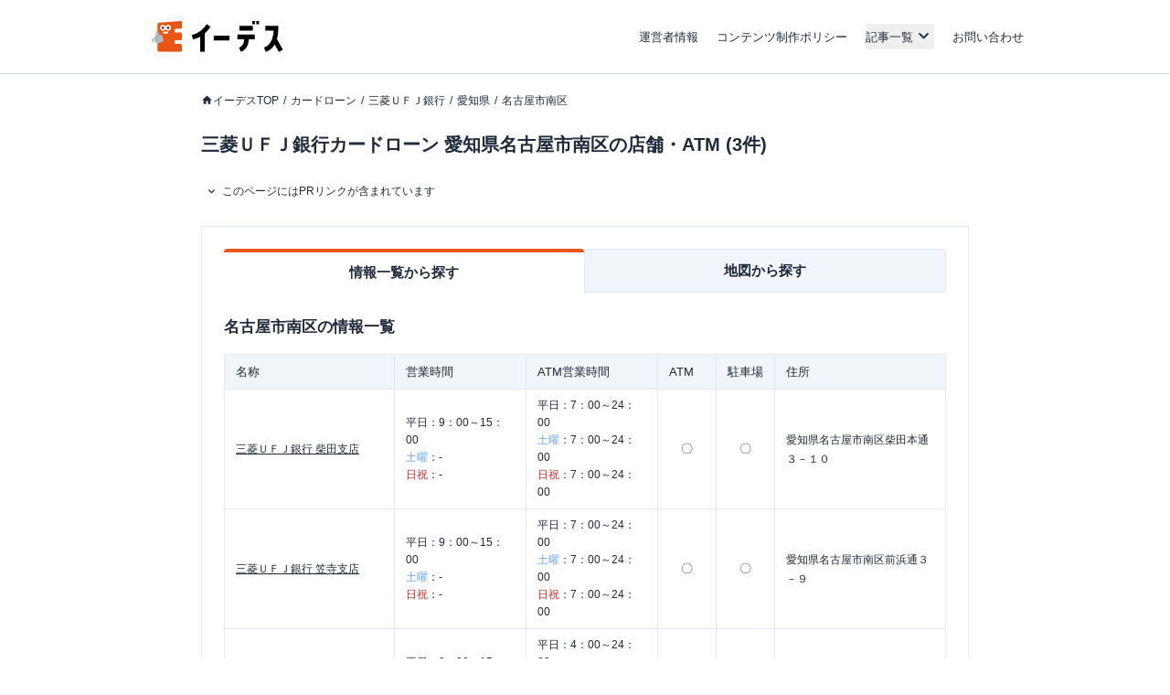

--- FILE ---
content_type: text/html; charset=utf-8
request_url: https://www.a-tm.co.jp/top/cardloan/mufg/prefecture-aichi/nagoya-minami/
body_size: 38674
content:
<!DOCTYPE html><html dir="ltr" lang="ja"><head prefix="og: http://ogp.me/ns# fb: http://ogp.me/ns/fb# article: http://ogp.me/ns/article#"><meta charSet="utf-8"/><meta name="viewport" content="width=device-width, initial-scale=1, minimum-scale=1, maximum-scale=1, user-scalable=yes"/><link rel="preload" as="image" href="https://static-media.www.a-tm.co.jp/user/ffcf652280be0c8948ffe016880d1872ee197fc1/_next/static/media/edesu.e1b82693.svg"/><link rel="stylesheet" href="https://static-media.www.a-tm.co.jp/user/ffcf652280be0c8948ffe016880d1872ee197fc1/_next/static/css/96d83ae50939939f.css" data-precedence="next"/><link rel="stylesheet" href="https://static-media.www.a-tm.co.jp/user/ffcf652280be0c8948ffe016880d1872ee197fc1/_next/static/css/6ed5b5000288f849.css" data-precedence="next"/><link rel="preload" as="script" fetchPriority="low" href="https://static-media.www.a-tm.co.jp/user/ffcf652280be0c8948ffe016880d1872ee197fc1/_next/static/chunks/webpack-1bf85b0aa31cc66e.js"/><script src="https://static-media.www.a-tm.co.jp/user/ffcf652280be0c8948ffe016880d1872ee197fc1/_next/static/chunks/4bd1b696-182b6b13bdad92e3.js" async=""></script><script src="https://static-media.www.a-tm.co.jp/user/ffcf652280be0c8948ffe016880d1872ee197fc1/_next/static/chunks/1255-3ce760e42cc14bfd.js" async=""></script><script src="https://static-media.www.a-tm.co.jp/user/ffcf652280be0c8948ffe016880d1872ee197fc1/_next/static/chunks/main-app-f3336e172256d2ab.js" async=""></script><script src="https://static-media.www.a-tm.co.jp/user/ffcf652280be0c8948ffe016880d1872ee197fc1/_next/static/chunks/app/layout-3ba5b3b8c9557e79.js" async=""></script><script src="https://static-media.www.a-tm.co.jp/user/ffcf652280be0c8948ffe016880d1872ee197fc1/_next/static/chunks/1023-443128e9af1239da.js" async=""></script><script src="https://static-media.www.a-tm.co.jp/user/ffcf652280be0c8948ffe016880d1872ee197fc1/_next/static/chunks/2619-b8db57ac19da49ac.js" async=""></script><script src="https://static-media.www.a-tm.co.jp/user/ffcf652280be0c8948ffe016880d1872ee197fc1/_next/static/chunks/1356-e596a541bfe2b2bd.js" async=""></script><script src="https://static-media.www.a-tm.co.jp/user/ffcf652280be0c8948ffe016880d1872ee197fc1/_next/static/chunks/1758-052c0f80b706d933.js" async=""></script><script src="https://static-media.www.a-tm.co.jp/user/ffcf652280be0c8948ffe016880d1872ee197fc1/_next/static/chunks/8244-ab1b67c90b8f4b91.js" async=""></script><script src="https://static-media.www.a-tm.co.jp/user/ffcf652280be0c8948ffe016880d1872ee197fc1/_next/static/chunks/4254-cb09deed4e777bcd.js" async=""></script><script src="https://static-media.www.a-tm.co.jp/user/ffcf652280be0c8948ffe016880d1872ee197fc1/_next/static/chunks/7284-c4ad308664d5f04b.js" async=""></script><script src="https://static-media.www.a-tm.co.jp/user/ffcf652280be0c8948ffe016880d1872ee197fc1/_next/static/chunks/app/error-442b3ea0947bec48.js" async=""></script><script src="https://static-media.www.a-tm.co.jp/user/ffcf652280be0c8948ffe016880d1872ee197fc1/_next/static/chunks/4e6af11a-e670f38846132a0e.js" async=""></script><script src="https://static-media.www.a-tm.co.jp/user/ffcf652280be0c8948ffe016880d1872ee197fc1/_next/static/chunks/1082-09b47eda6e07631e.js" async=""></script><script src="https://static-media.www.a-tm.co.jp/user/ffcf652280be0c8948ffe016880d1872ee197fc1/_next/static/chunks/1900-d43f3339659f008c.js" async=""></script><script src="https://static-media.www.a-tm.co.jp/user/ffcf652280be0c8948ffe016880d1872ee197fc1/_next/static/chunks/app/top/cardloan_areas/%5BproductSlug%5D/%5BprefCode%5D/%5BcityCode%5D/page-667b427903b03ee8.js" async=""></script><script src="https://www.googletagmanager.com/gtag/js?id=G-1JRFBHK0GT" async=""></script><script src="https://static-media.www.a-tm.co.jp/user/ffcf652280be0c8948ffe016880d1872ee197fc1/_next/static/chunks/9217-f01a6cfb63581a6f.js" async=""></script><script src="https://static-media.www.a-tm.co.jp/user/ffcf652280be0c8948ffe016880d1872ee197fc1/_next/static/chunks/app/top/layout-02cba8c9259f35fa.js" async=""></script><link rel="preconnect dns-prefetch" href="//static-media.www.a-tm.co.jp"/><link rel="preconnect dns-prefetch" href="//image-media.www.a-tm.co.jp"/><link rel="preconnect dns-prefetch" href="//edesu-design-system.www.a-tm.co.jp"/><link rel="preconnect dns-prefetch" href="//www.googletagmanager.com"/><title>三菱ＵＦＪ銀行カードローン 愛知県名古屋市南区のカードローン自動契約機・店舗・ATM | イーデス</title><meta name="description" content="三菱ＵＦＪ銀行カードローンの愛知県名古屋市南区にある店舗・ATMをご紹介します。最寄りの店舗がどこにあるのかMAPから検索可能!店舗の場所や営業時間が気になる方は今すぐチェック!"/><meta name="robots" content="index, follow"/><link rel="canonical" href="https://www.a-tm.co.jp/top/cardloan/mufg/prefecture-aichi/nagoya-minami/"/><meta property="og:title" content="三菱ＵＦＪ銀行カードローン 愛知県名古屋市南区のカードローン自動契約機・店舗・ATM"/><meta property="og:description" content="三菱ＵＦＪ銀行カードローンの愛知県名古屋市南区にある店舗・ATMをご紹介します。最寄りの店舗がどこにあるのかMAPから検索可能!店舗の場所や営業時間が気になる方は今すぐチェック!"/><meta property="og:url" content="https://www.a-tm.co.jp/top/cardloan/mufg/prefecture-aichi/nagoya-minami/"/><meta property="og:site_name" content="イーデス"/><meta property="og:image" content="https://static-media.www.a-tm.co.jp/user/ffcf652280be0c8948ffe016880d1872ee197fc1/_next/images/common/ogp/default.jpg"/><meta property="og:image:alt" content="イーデス"/><meta property="og:type" content="article"/><meta name="twitter:card" content="summary_large_image"/><meta name="twitter:title" content="三菱ＵＦＪ銀行カードローン 愛知県名古屋市南区のカードローン自動契約機・店舗・ATM"/><meta name="twitter:description" content="三菱ＵＦＪ銀行カードローンの愛知県名古屋市南区にある店舗・ATMをご紹介します。最寄りの店舗がどこにあるのかMAPから検索可能!店舗の場所や営業時間が気になる方は今すぐチェック!"/><meta name="twitter:image" content="https://static-media.www.a-tm.co.jp/user/ffcf652280be0c8948ffe016880d1872ee197fc1/_next/images/common/ogp/default.jpg"/><meta name="twitter:image:alt" content="イーデス"/><link rel="shortcut icon" href="https://static-media.www.a-tm.co.jp/user/ffcf652280be0c8948ffe016880d1872ee197fc1/_next/images/projects/shared/head/Favicon/favicon.ico"/><link rel="icon" href="https://static-media.www.a-tm.co.jp/user/ffcf652280be0c8948ffe016880d1872ee197fc1/_next/images/projects/shared/head/Favicon/favicon.svg"/><script>
          window.dataLayer = window.dataLayer || [];
          function gtag(){dataLayer.push(arguments);}
          gtag('js', new Date());
          gtag('config', 'G-1JRFBHK0GT');
        </script><script>
      (function(w,d,s,l,i){w[l]=w[l]||[];w[l].push({'gtm.start':
      new Date().getTime(),event:'gtm.js'});var f=d.getElementsByTagName(s)[0],
      j=d.createElement(s),dl=l!='dataLayer'?'&l='+l:'';j.async=true;j.src=
      'https://www.googletagmanager.com/gtm.js?id='+i+dl;f.parentNode.insertBefore(j,f);
      })(window,document,'script','dataLayer','GTM-N3RP45T');
      </script><script src="https://static-media.www.a-tm.co.jp/user/ffcf652280be0c8948ffe016880d1872ee197fc1/_next/static/chunks/polyfills-42372ed130431b0a.js" noModule=""></script></head><body><noscript><iframe src="https://www.googletagmanager.com/ns.html?id=GTM-N3RP45T&amp;gtm_auth=&amp;gtm_preview=&amp;gtm_cookies_win=x" height="0" width="0" style="display:none;visibility:hidden" id="tag-manager"></iframe></noscript><script type="application/ld+json">{"@context":"https://schema.org","@type":"Organization","@id":"https://life-design.a-tm.co.jp/#Organization","name":"株式会社エイチームライフデザイン","url":"https://life-design.a-tm.co.jp/","logo":{"@type":"ImageObject","@id":"https://life-design.a-tm.co.jp/images/common/AteamLogo.png#ImageObject","url":"https://life-design.a-tm.co.jp/images/common/AteamLogo.png"},"image":{"@type":"ImageObject","@id":"https://life-design.a-tm.co.jp/images/common/AteamLogo.png#ImageObject","url":"https://life-design.a-tm.co.jp/images/common/AteamLogo.png"},"address":{"@type":"PostalAddress","streetAddress":"名駅三丁目28番12号大名古屋ビルヂング 32F","addressLocality":"名古屋市中村区","addressRegion":"愛知県","postalCode":"450-6432","telephone":"052-433-4977","addressCountry":{"@type":"Country","name":"JP"}},"founder":{"@type":"Person"},"foundingDate":"2013-08-22","sameAs":[],"parentOrganization":{"@type":"Organization","@id":"https://www.a-tm.co.jp#Organization","name":"株式会社エイチームホールディングス","url":"https://www.a-tm.co.jp","logo":{"@type":"ImageObject","@id":"https://life-design.a-tm.co.jp/images/common/AteamLogo.png#ImageObject","url":"https://life-design.a-tm.co.jp/images/common/AteamLogo.png"},"image":{"@type":"ImageObject","@id":"https://life-design.a-tm.co.jp/images/common/AteamLogo.png#ImageObject","url":"https://life-design.a-tm.co.jp/images/common/AteamLogo.png"},"address":{"@type":"PostalAddress","streetAddress":"名駅三丁目28番12号大名古屋ビルヂング 32F","addressLocality":"名古屋市中村区","addressRegion":"愛知県","postalCode":"450-6432","telephone":"052-747-5550","addressCountry":{"@type":"Country","name":"JP"}},"founder":{"@type":"Person","name":"林 高生","sameAs":["https://www.a-tm.co.jp/about/message/","https://ja.wikipedia.org/wiki/%E6%9E%97%E9%AB%98%E7%94%9F"]},"foundingDate":"2000/2/29","sameAs":["https://www.a-tm.co.jp/","https://ja.wikipedia.org/wiki/%E3%82%A8%E3%82%A4%E3%83%81%E3%83%BC%E3%83%A0","https://www.google.com/maps/place/%E6%A0%AA%E5%BC%8F%E4%BC%9A%E7%A4%BE%E3%82%A8%E3%82%A4%E3%83%81%E3%83%BC%E3%83%A0/@35.1720324,136.8824412,17z/data=!4m9!1m2!2m1!1z5qCq5byP5Lya56S-44Ko44Kk44OB44O844Og!3m5!1s0x600376e99f87f3ad:0x27fb434ec9e21203!8m2!3d35.172066!4d136.884629!15sChvmoKrlvI_kvJrnpL7jgqjjgqTjg4Hjg7zjg6CSARBjb3Jwb3JhdGVfb2ZmaWNl","https://www.facebook.com/ateam.saiyo.info/","https://shikiho.jp/stocks/3662/"],"subOrganization":[{"@type":"Organization","@id":"https://www.ateam-entertainment.com/#Organization","name":"株式会社エイチームエンターテインメント","url":"https://www.ateam-entertainment.com/"},{"@type":"Organization","@id":"https://commerce-tech.a-tm.co.jp/#Organization","name":"株式会社エイチームコマーステック","url":"https://commerce-tech.a-tm.co.jp/"},{"@type":"Organization","@id":"https://life.a-tm.co.jp/#Organization","name":"株式会社エイチームウェルネス","url":"https://life.a-tm.co.jp/"},{"@type":"Organization","@id":"https://at-vietnam.com/#Organization","name":"Ateam Vietnam Co., Ltd.","url":"https://at-vietnam.com/"},{"@type":"Organization","@id":"https://corp.qiita.com/#Organization","name":"Qiita株式会社","url":"https://corp.qiita.com/"},{"@type":"Organization","@id":"https://microcms.co.jp/#Organization","name":"株式会社microCMS","url":"https://microcms.co.jp/"},{"@type":"Organization","@id":"https://www.paddle-inc.jp/#Organization","name":"株式会社Paddle","url":"https://www.paddle-inc.jp/"},{"@type":"Organization","@id":"https://wca.co.jp/#Organization","name":"株式会社WCA","url":"https://wca.co.jp/"},{"@type":"Organization","@id":"https://strainer.jp/#Organization","name":"株式会社ストレイナー","url":"https://strainer.jp/"}]}}</script><header data-layout="Header" class="border-b border-solid border-b-slate-300"><div class="
          flex h-14 w-full items-center justify-between px-4
          md:h-20 md:px-0
          lg:mx-auto lg:w-[980px]
          px-4
        "><div class="w-28 md:w-44 md:px-4"><a href="/top/" title="イーデス | 暮らしの「まよい」を解決する情報メディア"><img alt="イーデス" width="247" height="58" decoding="async" data-nimg="1" style="color:transparent" src="https://static-media.www.a-tm.co.jp/user/ffcf652280be0c8948ffe016880d1872ee197fc1/_next/static/media/edesu.e1b82693.svg"/></a></div><nav data-layout="MenuBar" class=" my-auto block size-[30px] text-right md:hidden "><ul id="js-drawerList" class="
          absolute left-0 top-0 z-50 m-0 size-full list-none bg-[rgba(30,41,59,0.95)] pb-[30px] pt-[60px] text-center font-bold
          hidden
       "><li class="mb-[4%]"><a href="/top/about/corporate/" class="px-[1em] py-2.5 text-lg text-white">運営者情報</a></li><li class="mb-[4%]"><a href="/top/about/contents_policy/" class="px-[1em] py-2.5 text-lg text-white">コンテンツ制作ポリシー</a></li><li class="mb-[4%]"><a data-layout="LinkNewTabOpen" href="https://www.a-tm.co.jp/contact/" class="px-[1em] py-2.5 text-lg text-white" target="_blank" rel="noopener">お問い合わせ</a></li><li class="mb-[4%]"><ul class="pt-[2%]"><li><a href="/top/job-change/" class=" inline-block py-[7px] px-2.5 text-sm text-white before:mr-2.5 before:text-normal before:content-[&#x27;&gt;&#x27;] ">転職</a></li><li><a href="/top/creditcard/" class=" inline-block py-[7px] px-2.5 text-sm text-white before:mr-2.5 before:text-normal before:content-[&#x27;&gt;&#x27;] ">クレジットカード</a></li><li><a href="/top/cardloan/" class=" inline-block py-[7px] px-2.5 text-sm text-white before:mr-2.5 before:text-normal before:content-[&#x27;&gt;&#x27;] ">カードローン</a></li><li><a href="/top/housingloan/" class=" inline-block py-[7px] px-2.5 text-sm text-white before:mr-2.5 before:text-normal before:content-[&#x27;&gt;&#x27;] ">住宅ローン</a></li><li><a href="/top/securities/" class=" inline-block py-[7px] px-2.5 text-sm text-white before:mr-2.5 before:text-normal before:content-[&#x27;&gt;&#x27;] ">証券投資</a></li><li><a href="/top/fx/" class=" inline-block py-[7px] px-2.5 text-sm text-white before:mr-2.5 before:text-normal before:content-[&#x27;&gt;&#x27;] ">FX</a></li><li><a href="/top/car/" class=" inline-block py-[7px] px-2.5 text-sm text-white before:mr-2.5 before:text-normal before:content-[&#x27;&gt;&#x27;] ">自動車</a></li><li><a href="/top/energy/" class=" inline-block py-[7px] px-2.5 text-sm text-white before:mr-2.5 before:text-normal before:content-[&#x27;&gt;&#x27;] ">電気・ガス</a></li><li><a href="/top/furusato-tax/" class=" inline-block py-[7px] px-2.5 text-sm text-white before:mr-2.5 before:text-normal before:content-[&#x27;&gt;&#x27;] ">ふるさと納税</a></li><li><a href="/top/factoring/" class=" inline-block py-[7px] px-2.5 text-sm text-white before:mr-2.5 before:text-normal before:content-[&#x27;&gt;&#x27;] ">ファクタリング</a></li><li><a href="/top/internet/" class=" inline-block py-[7px] px-2.5 text-sm text-white before:mr-2.5 before:text-normal before:content-[&#x27;&gt;&#x27;] ">インターネット</a></li><li><a href="/top/other/" class=" inline-block py-[7px] px-2.5 text-sm text-white before:mr-2.5 before:text-normal before:content-[&#x27;&gt;&#x27;] ">その他</a></li></ul></li><li><button type="button" class=" absolute right-5 top-9 size-5 cursor-pointer appearance-none bg-image-icon-menuBar-close " aria-label="メニューを閉じる"></button></li></ul><button type="button" class=" relative grid size-8 cursor-pointer appearance-none place-items-center rounded-full bg-slate-800 before:absolute before:size-5 before:bg-image-icon-menuBar-open " aria-label="メニューを開く"></button></nav><ul data-layout="GlobalMenu" class=" hidden md:flex md:items-center md:space-x-5 md:px-2.5 md:text-sm "><li><a href="/top/about/corporate/">運営者情報</a></li><li><a href="/top/about/contents_policy/">コンテンツ制作ポリシー</a></li><li data-layout="ArticleListDropdown" class="relative"><button data-een="common_ArticleListDropdown_button" class="
          relative flex items-center
          after:font-icon after:text-3xl/tight after:transition-transform after:content-icon-down
          
        " type="button" aria-expanded="false" aria-controls="articleListDropdown">記事一覧</button></li><li><a data-layout="LinkNewTabOpen" href="https://www.a-tm.co.jp/contact/" target="_blank" rel="noopener">お問い合わせ</a></li></ul></div></header><div class="isolate"><div data-layout="SectionWrapper" class="
      wrapper relative mx-auto w-full max-w-full bg-white
      md:w-[840px]
    "><script type="application/ld+json">{"@context":"https://schema.org","@type":"BreadcrumbList","itemListElement":[{"@type":"ListItem","position":1,"name":"イーデスTOP","item":{"@type":"Thing","@id":"https://www.a-tm.co.jp/top/","name":"イーデスTOP","description":""}},{"@type":"ListItem","position":2,"name":"カードローン","item":{"@type":"Thing","@id":"https://www.a-tm.co.jp/top/cardloan/","name":"カードローン","description":""}},{"@type":"ListItem","position":3,"name":"三菱ＵＦＪ銀行","item":{"@type":"Thing","@id":"https://www.a-tm.co.jp/top/cardloan/mufg/","name":"三菱ＵＦＪ銀行","description":""}},{"@type":"ListItem","position":4,"name":"愛知県","item":{"@type":"Thing","@id":"https://www.a-tm.co.jp/top/cardloan/mufg/prefecture-aichi/","name":"愛知県","description":""}},{"@type":"ListItem","position":5,"name":"名古屋市南区","item":{"@type":"Thing","@id":"https://www.a-tm.co.jp/top/cardloan/mufg/prefecture-aichi/nagoya-minami/","name":"名古屋市南区","description":""}}]}</script><ul data-layout="PageBreadcrumb" class="
        mx-auto my-0 w-full overflow-y-hidden overflow-x-scroll
        whitespace-nowrap py-3 text-xs md:mb-6 md:mt-4
        md:overflow-auto md:whitespace-normal md:py-0 md:text-base
        hidden md:block
      "><li class=" mr-[5px] inline-block text-xs after:pl-[5px] after:text-slate-800 after:content-[&#x27;/&#x27;] first:ml-2.5 last:after:content-[&#x27;&#x27;] md:first:ml-0 "><a href="/top/" class="
              text-slate-800 no-underline
              
                    before:relative before:top-[2px]
                    before:inline-block before:size-[13px] before:bg-image-icon-home-slate-800
                    before:bg-contain before:bg-no-repeat before:content-[&#x27;&#x27;]
                    
            ">イーデスTOP</a></li><li class=" mr-[5px] inline-block text-xs after:pl-[5px] after:text-slate-800 after:content-[&#x27;/&#x27;] first:ml-2.5 last:after:content-[&#x27;&#x27;] md:first:ml-0 "><a href="/top/cardloan/" class="
              text-slate-800 no-underline
              
            ">カードローン</a></li><li class=" mr-[5px] inline-block text-xs after:pl-[5px] after:text-slate-800 after:content-[&#x27;/&#x27;] first:ml-2.5 last:after:content-[&#x27;&#x27;] md:first:ml-0 "><a href="/top/cardloan/mufg/" class="
              text-slate-800 no-underline
              
            ">三菱ＵＦＪ銀行</a></li><li class=" mr-[5px] inline-block text-xs after:pl-[5px] after:text-slate-800 after:content-[&#x27;/&#x27;] first:ml-2.5 last:after:content-[&#x27;&#x27;] md:first:ml-0 "><a href="/top/cardloan/mufg/prefecture-aichi/" class="
              text-slate-800 no-underline
              
            ">愛知県</a></li><li class=" mr-[5px] inline-block text-xs after:pl-[5px] after:text-slate-800 after:content-[&#x27;/&#x27;] first:ml-2.5 last:after:content-[&#x27;&#x27;] md:first:ml-0 "><a href="/top/cardloan/mufg/prefecture-aichi/nagoya-minami/" class="
              text-slate-800 no-underline
              
            ">名古屋市南区</a></li></ul><section data-layout="MainSection" class="
        space-y-4 md:space-y-5
        mb-2 leading-none
        md:mb-8
      "><div id="backToTop"></div><header data-layout="PostHeader"><div class=" mt-4 px-3.5 contentWidth:px-0 "><h1 data-layout="SectionTitleH1" class="
        my-3 text-2xl font-bold
      ">三菱ＵＦＪ銀行カードローン 愛知県名古屋市南区の店舗・ATM (3件)</h1></div></header><section data-layout="PostSection" class="md:space-y-5"><div data-layout="PostInformationWrapper" class=" px-[15px] contentWidth:px-0 "><details class="group text-xs bg-white" data-layout="PostInfo"><summary class="inline-flex cursor-pointer items-center px-1 py-2 before:me-1 before:font-icon before:text-base/none before:transition-transform before:content-icon-down group-open:before:rotate-180">このページにはPRリンクが含まれています</summary><div class="px-2 py-1">『<!-- -->イーデス<!-- -->』は、複数の企業と提携しており、当サイトを経由して商品への申込みがあった場合、各企業から報酬を受け取ることがあります。ただし、当サイトで紹介する商品・サービスは、イーデスが独自の基準で評価し掲載しております。<br/>また当サイトで得た収益は、サイトを訪れる皆様により役立つコンテンツを提供するために、情報の品質向上・ランキング精度の向上等に還元しております。<a href="/top/about/contents_policy/#partnerOrganizationList" class="text-slate-800 underline">※提携機関一覧</a></div></details></div><div data-layout="PostContentWrapper" class=" sp__inner px-3.5 pb-8 pt-4 contentWidth:p-0 minimalMax:px-3 "><div data-layout="SearchTab" class="mb-5"><div class="mb-4 border border-slate-200 p-3 md:p-6"><div data-layout="TabList" aria-label="カードローンエリア検索" role="tablist" class="flex w-full overflow-x-scroll bg-white pb-6 md:overflow-x-visible"><button data-layout="Tab" role="tab" aria-controls="_R_2l6lubsnpfcnm9flb_-tabpanel-0" aria-selected="true" tabindex="0" class="w-full min-w-[30%] rounded-t p-3 text-base font-bold leading-snug md:min-w-0 border-t-4 border-t-orange-600 bg-white" id="_R_2l6lubsnpfcnm9flb_-tab-0">情報一覧から探す</button><button data-layout="Tab" role="tab" aria-controls="_R_2l6lubsnpfcnm9flb_-tabpanel-1" aria-selected="false" tabindex="-1" class="w-full min-w-[30%] rounded-t p-3 text-base font-bold leading-snug md:min-w-0 border border-slate-200 bg-slate-100" id="_R_2l6lubsnpfcnm9flb_-tab-1">地図から探す</button></div><div data-layout="TabPanel" role="tabpanel" aria-labelledby="_R_2l6lubsnpfcnm9flb_-tab-0" class="text-base block" aria-expanded="true" id="_R_2l6lubsnpfcnm9flb_-tabpanel-0"><div class=" max-h-[300px] w-full overflow-y-scroll md:max-h-[460px] "><div data-layout="StoreList" class="mb-8 last:mb-0"><p id="nagoya-minami" class="mb-4 text-lg font-bold">名古屋市南区<!-- -->の情報一覧</p><div class="md:hidden"><div class="space-y-5"><div data-layout="KeyValueTable" class="w-full overflow-auto"><table class="w-full table-fixed" aria-describedby="nagoya-minami"><tbody data-layout="Tbody"><tr data-layout="Tr"><th class="relative border border-slate-200 bg-clip-padding px-3 py-2 text-sm font-normal before:absolute before:inset-y-0 before:-left-px before:border-l before:border-slate-200 after:absolute after:inset-y-0 after:-right-px after:border-r after:border-slate-200 text-left align-middle bg-slate-100 w-1/3" data-layout="Th">名称</th><td class="relative border border-slate-200 bg-white px-3 py-2 text-sm text-left align-middle" data-layout="Td"><a href="/top/cardloan/mufg/prefecture-aichi/nagoya-minami/17618/" class="text-xs underline">三菱ＵＦＪ銀行<!-- --> <!-- -->柴田支店</a></td></tr><tr data-layout="Tr"><th class="relative border border-slate-200 bg-clip-padding px-3 py-2 text-sm font-normal before:absolute before:inset-y-0 before:-left-px before:border-l before:border-slate-200 after:absolute after:inset-y-0 after:-right-px after:border-r after:border-slate-200 text-left align-middle bg-slate-100 w-1/3" data-layout="Th">営業時間</th><td class="relative border border-slate-200 bg-white px-3 py-2 text-sm text-left align-middle" data-layout="Td"><ul class="text-xs"><li>平日：<!-- -->9：00～15：00</li><li><span class="text-blue-400">土曜</span>：<!-- -->-</li><li><span class="text-red-600">日祝</span>：<!-- -->-</li></ul></td></tr><tr data-layout="Tr"><th class="relative border border-slate-200 bg-clip-padding px-3 py-2 text-sm font-normal before:absolute before:inset-y-0 before:-left-px before:border-l before:border-slate-200 after:absolute after:inset-y-0 after:-right-px after:border-r after:border-slate-200 text-left align-middle bg-slate-100 w-1/3" data-layout="Th">ATM営業時間</th><td class="relative border border-slate-200 bg-white px-3 py-2 text-sm text-left align-middle" data-layout="Td"><ul class="text-xs"><li>平日：<!-- -->7：00～24：00</li><li><span class="text-blue-400">土曜</span>：<!-- -->7：00～24：00</li><li><span class="text-red-600">日祝</span>：<!-- -->7：00～24：00</li></ul></td></tr><tr data-layout="Tr"><th class="relative border border-slate-200 bg-clip-padding px-3 py-2 text-sm font-normal before:absolute before:inset-y-0 before:-left-px before:border-l before:border-slate-200 after:absolute after:inset-y-0 after:-right-px after:border-r after:border-slate-200 text-left align-middle bg-slate-100 w-1/3" data-layout="Th">ATM</th><td class="relative border border-slate-200 bg-white px-3 py-2 text-sm text-left align-middle" data-layout="Td">〇</td></tr><tr data-layout="Tr"><th class="relative border border-slate-200 bg-clip-padding px-3 py-2 text-sm font-normal before:absolute before:inset-y-0 before:-left-px before:border-l before:border-slate-200 after:absolute after:inset-y-0 after:-right-px after:border-r after:border-slate-200 text-left align-middle bg-slate-100 w-1/3" data-layout="Th">駐車場</th><td class="relative border border-slate-200 bg-white px-3 py-2 text-sm text-left align-middle" data-layout="Td">〇</td></tr><tr data-layout="Tr"><th class="relative border border-slate-200 bg-clip-padding px-3 py-2 text-sm font-normal before:absolute before:inset-y-0 before:-left-px before:border-l before:border-slate-200 after:absolute after:inset-y-0 after:-right-px after:border-r after:border-slate-200 text-left align-middle bg-slate-100 w-1/3" data-layout="Th">住所</th><td class="relative border border-slate-200 bg-white px-3 py-2 text-sm text-left align-middle" data-layout="Td">愛知県名古屋市南区柴田本通３－１０</td></tr></tbody></table></div><div data-layout="KeyValueTable" class="w-full overflow-auto"><table class="w-full table-fixed" aria-describedby="nagoya-minami"><tbody data-layout="Tbody"><tr data-layout="Tr"><th class="relative border border-slate-200 bg-clip-padding px-3 py-2 text-sm font-normal before:absolute before:inset-y-0 before:-left-px before:border-l before:border-slate-200 after:absolute after:inset-y-0 after:-right-px after:border-r after:border-slate-200 text-left align-middle bg-slate-100 w-1/3" data-layout="Th">名称</th><td class="relative border border-slate-200 bg-white px-3 py-2 text-sm text-left align-middle" data-layout="Td"><a href="/top/cardloan/mufg/prefecture-aichi/nagoya-minami/17619/" class="text-xs underline">三菱ＵＦＪ銀行<!-- --> <!-- -->笠寺支店</a></td></tr><tr data-layout="Tr"><th class="relative border border-slate-200 bg-clip-padding px-3 py-2 text-sm font-normal before:absolute before:inset-y-0 before:-left-px before:border-l before:border-slate-200 after:absolute after:inset-y-0 after:-right-px after:border-r after:border-slate-200 text-left align-middle bg-slate-100 w-1/3" data-layout="Th">営業時間</th><td class="relative border border-slate-200 bg-white px-3 py-2 text-sm text-left align-middle" data-layout="Td"><ul class="text-xs"><li>平日：<!-- -->9：00～15：00</li><li><span class="text-blue-400">土曜</span>：<!-- -->-</li><li><span class="text-red-600">日祝</span>：<!-- -->-</li></ul></td></tr><tr data-layout="Tr"><th class="relative border border-slate-200 bg-clip-padding px-3 py-2 text-sm font-normal before:absolute before:inset-y-0 before:-left-px before:border-l before:border-slate-200 after:absolute after:inset-y-0 after:-right-px after:border-r after:border-slate-200 text-left align-middle bg-slate-100 w-1/3" data-layout="Th">ATM営業時間</th><td class="relative border border-slate-200 bg-white px-3 py-2 text-sm text-left align-middle" data-layout="Td"><ul class="text-xs"><li>平日：<!-- -->7：00～24：00</li><li><span class="text-blue-400">土曜</span>：<!-- -->7：00～24：00</li><li><span class="text-red-600">日祝</span>：<!-- -->7：00～24：00</li></ul></td></tr><tr data-layout="Tr"><th class="relative border border-slate-200 bg-clip-padding px-3 py-2 text-sm font-normal before:absolute before:inset-y-0 before:-left-px before:border-l before:border-slate-200 after:absolute after:inset-y-0 after:-right-px after:border-r after:border-slate-200 text-left align-middle bg-slate-100 w-1/3" data-layout="Th">ATM</th><td class="relative border border-slate-200 bg-white px-3 py-2 text-sm text-left align-middle" data-layout="Td">〇</td></tr><tr data-layout="Tr"><th class="relative border border-slate-200 bg-clip-padding px-3 py-2 text-sm font-normal before:absolute before:inset-y-0 before:-left-px before:border-l before:border-slate-200 after:absolute after:inset-y-0 after:-right-px after:border-r after:border-slate-200 text-left align-middle bg-slate-100 w-1/3" data-layout="Th">駐車場</th><td class="relative border border-slate-200 bg-white px-3 py-2 text-sm text-left align-middle" data-layout="Td">〇</td></tr><tr data-layout="Tr"><th class="relative border border-slate-200 bg-clip-padding px-3 py-2 text-sm font-normal before:absolute before:inset-y-0 before:-left-px before:border-l before:border-slate-200 after:absolute after:inset-y-0 after:-right-px after:border-r after:border-slate-200 text-left align-middle bg-slate-100 w-1/3" data-layout="Th">住所</th><td class="relative border border-slate-200 bg-white px-3 py-2 text-sm text-left align-middle" data-layout="Td">愛知県名古屋市南区前浜通３－９</td></tr></tbody></table></div><div data-layout="KeyValueTable" class="w-full overflow-auto"><table class="w-full table-fixed" aria-describedby="nagoya-minami"><tbody data-layout="Tbody"><tr data-layout="Tr"><th class="relative border border-slate-200 bg-clip-padding px-3 py-2 text-sm font-normal before:absolute before:inset-y-0 before:-left-px before:border-l before:border-slate-200 after:absolute after:inset-y-0 after:-right-px after:border-r after:border-slate-200 text-left align-middle bg-slate-100 w-1/3" data-layout="Th">名称</th><td class="relative border border-slate-200 bg-white px-3 py-2 text-sm text-left align-middle" data-layout="Td"><a href="/top/cardloan/mufg/prefecture-aichi/nagoya-minami/17620/" class="text-xs underline">三菱ＵＦＪ銀行<!-- --> <!-- -->内田橋支店</a></td></tr><tr data-layout="Tr"><th class="relative border border-slate-200 bg-clip-padding px-3 py-2 text-sm font-normal before:absolute before:inset-y-0 before:-left-px before:border-l before:border-slate-200 after:absolute after:inset-y-0 after:-right-px after:border-r after:border-slate-200 text-left align-middle bg-slate-100 w-1/3" data-layout="Th">営業時間</th><td class="relative border border-slate-200 bg-white px-3 py-2 text-sm text-left align-middle" data-layout="Td"><ul class="text-xs"><li>平日：<!-- -->9：00～15：00</li><li><span class="text-blue-400">土曜</span>：<!-- -->-</li><li><span class="text-red-600">日祝</span>：<!-- -->-</li></ul></td></tr><tr data-layout="Tr"><th class="relative border border-slate-200 bg-clip-padding px-3 py-2 text-sm font-normal before:absolute before:inset-y-0 before:-left-px before:border-l before:border-slate-200 after:absolute after:inset-y-0 after:-right-px after:border-r after:border-slate-200 text-left align-middle bg-slate-100 w-1/3" data-layout="Th">ATM営業時間</th><td class="relative border border-slate-200 bg-white px-3 py-2 text-sm text-left align-middle" data-layout="Td"><ul class="text-xs"><li>平日：<!-- -->4：00～24：00</li><li><span class="text-blue-400">土曜</span>：<!-- -->4：00～24：00</li><li><span class="text-red-600">日祝</span>：<!-- -->4：00～24：00</li></ul></td></tr><tr data-layout="Tr"><th class="relative border border-slate-200 bg-clip-padding px-3 py-2 text-sm font-normal before:absolute before:inset-y-0 before:-left-px before:border-l before:border-slate-200 after:absolute after:inset-y-0 after:-right-px after:border-r after:border-slate-200 text-left align-middle bg-slate-100 w-1/3" data-layout="Th">ATM</th><td class="relative border border-slate-200 bg-white px-3 py-2 text-sm text-left align-middle" data-layout="Td">〇</td></tr><tr data-layout="Tr"><th class="relative border border-slate-200 bg-clip-padding px-3 py-2 text-sm font-normal before:absolute before:inset-y-0 before:-left-px before:border-l before:border-slate-200 after:absolute after:inset-y-0 after:-right-px after:border-r after:border-slate-200 text-left align-middle bg-slate-100 w-1/3" data-layout="Th">駐車場</th><td class="relative border border-slate-200 bg-white px-3 py-2 text-sm text-left align-middle" data-layout="Td">〇</td></tr><tr data-layout="Tr"><th class="relative border border-slate-200 bg-clip-padding px-3 py-2 text-sm font-normal before:absolute before:inset-y-0 before:-left-px before:border-l before:border-slate-200 after:absolute after:inset-y-0 after:-right-px after:border-r after:border-slate-200 text-left align-middle bg-slate-100 w-1/3" data-layout="Th">住所</th><td class="relative border border-slate-200 bg-white px-3 py-2 text-sm text-left align-middle" data-layout="Td">愛知県名古屋市南区内田橋１－２－１１</td></tr></tbody></table></div></div></div><div class="hidden md:block"><div data-layout="MatrixTable" class="w-full overflow-auto"><table class="w-full table-fixed" aria-describedby="nagoya-minami"><thead data-layout="Thead"><tr data-layout="Tr"><th class="relative border border-slate-200 bg-clip-padding px-3 py-2 text-sm font-normal before:absolute before:inset-y-0 before:-left-px before:border-l before:border-slate-200 after:absolute after:inset-y-0 after:-right-px after:border-r after:border-slate-200 text-left align-middle bg-slate-100" data-layout="Th">名称</th><th class="relative border border-slate-200 bg-clip-padding px-3 py-2 text-sm font-normal before:absolute before:inset-y-0 before:-left-px before:border-l before:border-slate-200 after:absolute after:inset-y-0 after:-right-px after:border-r after:border-slate-200 text-left align-middle bg-slate-100 w-36" data-layout="Th">営業時間</th><th class="relative border border-slate-200 bg-clip-padding px-3 py-2 text-sm font-normal before:absolute before:inset-y-0 before:-left-px before:border-l before:border-slate-200 after:absolute after:inset-y-0 after:-right-px after:border-r after:border-slate-200 text-left align-middle bg-slate-100 w-36" data-layout="Th">ATM営業時間</th><th class="relative border border-slate-200 bg-clip-padding px-3 py-2 text-sm font-normal before:absolute before:inset-y-0 before:-left-px before:border-l before:border-slate-200 after:absolute after:inset-y-0 after:-right-px after:border-r after:border-slate-200 text-left align-middle bg-slate-100 w-16" data-layout="Th">ATM</th><th class="relative border border-slate-200 bg-clip-padding px-3 py-2 text-sm font-normal before:absolute before:inset-y-0 before:-left-px before:border-l before:border-slate-200 after:absolute after:inset-y-0 after:-right-px after:border-r after:border-slate-200 text-left align-middle bg-slate-100 w-16" data-layout="Th">駐車場</th><th class="relative border border-slate-200 bg-clip-padding px-3 py-2 text-sm font-normal before:absolute before:inset-y-0 before:-left-px before:border-l before:border-slate-200 after:absolute after:inset-y-0 after:-right-px after:border-r after:border-slate-200 text-left align-middle bg-slate-100" data-layout="Th">住所</th></tr></thead><tbody data-layout="Tbody"><tr data-layout="Tr"><th class="relative border border-slate-200 bg-clip-padding px-3 py-2 text-sm font-normal before:absolute before:inset-y-0 before:-left-px before:border-l before:border-slate-200 after:absolute after:inset-y-0 after:-right-px after:border-r after:border-slate-200 text-left align-middle bg-white" data-layout="Th"><a href="/top/cardloan/mufg/prefecture-aichi/nagoya-minami/17618/" class="text-xs underline">三菱ＵＦＪ銀行<!-- --> <!-- -->柴田支店</a></th><td class="relative border border-slate-200 bg-white px-3 py-2 text-sm text-left align-middle" data-layout="Td"><ul class="text-xs"><li>平日：<!-- -->9：00～15：00</li><li><span class="text-blue-400">土曜</span>：<!-- -->-</li><li><span class="text-red-600">日祝</span>：<!-- -->-</li></ul></td><td class="relative border border-slate-200 bg-white px-3 py-2 text-sm text-left align-middle" data-layout="Td"><ul class="text-xs"><li>平日：<!-- -->7：00～24：00</li><li><span class="text-blue-400">土曜</span>：<!-- -->7：00～24：00</li><li><span class="text-red-600">日祝</span>：<!-- -->7：00～24：00</li></ul></td><td class="relative border border-slate-200 bg-white px-3 py-2 text-sm text-center align-middle" data-layout="Td">〇</td><td class="relative border border-slate-200 bg-white px-3 py-2 text-sm text-center align-middle" data-layout="Td">〇</td><td class="relative border border-slate-200 bg-white px-3 py-2 text-sm text-left align-middle" data-layout="Td"><span class="text-xs">愛知県名古屋市南区柴田本通３－１０</span></td></tr><tr data-layout="Tr"><th class="relative border border-slate-200 bg-clip-padding px-3 py-2 text-sm font-normal before:absolute before:inset-y-0 before:-left-px before:border-l before:border-slate-200 after:absolute after:inset-y-0 after:-right-px after:border-r after:border-slate-200 text-left align-middle bg-white" data-layout="Th"><a href="/top/cardloan/mufg/prefecture-aichi/nagoya-minami/17619/" class="text-xs underline">三菱ＵＦＪ銀行<!-- --> <!-- -->笠寺支店</a></th><td class="relative border border-slate-200 bg-white px-3 py-2 text-sm text-left align-middle" data-layout="Td"><ul class="text-xs"><li>平日：<!-- -->9：00～15：00</li><li><span class="text-blue-400">土曜</span>：<!-- -->-</li><li><span class="text-red-600">日祝</span>：<!-- -->-</li></ul></td><td class="relative border border-slate-200 bg-white px-3 py-2 text-sm text-left align-middle" data-layout="Td"><ul class="text-xs"><li>平日：<!-- -->7：00～24：00</li><li><span class="text-blue-400">土曜</span>：<!-- -->7：00～24：00</li><li><span class="text-red-600">日祝</span>：<!-- -->7：00～24：00</li></ul></td><td class="relative border border-slate-200 bg-white px-3 py-2 text-sm text-center align-middle" data-layout="Td">〇</td><td class="relative border border-slate-200 bg-white px-3 py-2 text-sm text-center align-middle" data-layout="Td">〇</td><td class="relative border border-slate-200 bg-white px-3 py-2 text-sm text-left align-middle" data-layout="Td"><span class="text-xs">愛知県名古屋市南区前浜通３－９</span></td></tr><tr data-layout="Tr"><th class="relative border border-slate-200 bg-clip-padding px-3 py-2 text-sm font-normal before:absolute before:inset-y-0 before:-left-px before:border-l before:border-slate-200 after:absolute after:inset-y-0 after:-right-px after:border-r after:border-slate-200 text-left align-middle bg-white" data-layout="Th"><a href="/top/cardloan/mufg/prefecture-aichi/nagoya-minami/17620/" class="text-xs underline">三菱ＵＦＪ銀行<!-- --> <!-- -->内田橋支店</a></th><td class="relative border border-slate-200 bg-white px-3 py-2 text-sm text-left align-middle" data-layout="Td"><ul class="text-xs"><li>平日：<!-- -->9：00～15：00</li><li><span class="text-blue-400">土曜</span>：<!-- -->-</li><li><span class="text-red-600">日祝</span>：<!-- -->-</li></ul></td><td class="relative border border-slate-200 bg-white px-3 py-2 text-sm text-left align-middle" data-layout="Td"><ul class="text-xs"><li>平日：<!-- -->4：00～24：00</li><li><span class="text-blue-400">土曜</span>：<!-- -->4：00～24：00</li><li><span class="text-red-600">日祝</span>：<!-- -->4：00～24：00</li></ul></td><td class="relative border border-slate-200 bg-white px-3 py-2 text-sm text-center align-middle" data-layout="Td">〇</td><td class="relative border border-slate-200 bg-white px-3 py-2 text-sm text-center align-middle" data-layout="Td">〇</td><td class="relative border border-slate-200 bg-white px-3 py-2 text-sm text-left align-middle" data-layout="Td"><span class="text-xs">愛知県名古屋市南区内田橋１－２－１１</span></td></tr></tbody></table></div></div></div></div></div><div data-layout="TabPanel" role="tabpanel" aria-labelledby="_R_2l6lubsnpfcnm9flb_-tab-1" class="text-base hidden" aria-expanded="false" hidden="" id="_R_2l6lubsnpfcnm9flb_-tabpanel-1"><div class=" h-[300px] w-full md:h-[460px] "><div data-layout="StoreGoogleMap" class="size-full"></div></div></div></div></div><ul data-layout="AnnotationList"><li class="break-all text-xs/relaxed font-normal text-slate-500">※<!-- -->一部店舗によって異なります。</li><li class="break-all text-xs/relaxed font-normal text-slate-500">※<!-- -->自動契約機の場合は年中無休（年末年始は除く）</li></ul><div data-layout="ProductSearch"><h2 data-layout="SectionTitleH2" class="
        mb-7 mt-14 border-b-2 border-solid pb-2 text-3xl font-bold
      ">愛知県<!-- -->名古屋市南区<!-- -->のサービスから検索</h2><ul class=" mb-4 grid grid-cols-1 gap-7 md:grid-cols-2 "><li class="border border-solid border-slate-300 p-4"><div data-layout="ProductCard" class="space-y-5"><h3 class="text-xl font-bold">プロミス 愛知県名古屋市南区のカードローン自動契約機・店舗・ATMを検索</h3><div class="mx-auto w-28"><img alt="プロミス" loading="lazy" width="120" height="120" decoding="async" data-nimg="1" class="object-contain" style="color:transparent" src="https://images.a-cashing.com/uploads/cardloan/hikatsuku_product/product_image/square_popup/1/promise.jpg"/></div><p class="bg-slate-100 p-3 text-sm">申し訳ございません。該当の店舗が登録されていないか、存在いたしません。</p></div></li><li class="border border-solid border-slate-300 p-4"><div data-layout="ProductCard" class="space-y-5"><h3 class="text-xl font-bold">アイフル 愛知県名古屋市南区のカードローン自動契約機・店舗・ATMを検索</h3><div class="mx-auto w-28"><img alt="アイフル" loading="lazy" width="120" height="120" decoding="async" data-nimg="1" class="object-contain" style="color:transparent" src="https://images.a-cashing.com/uploads/cardloan/hikatsuku_product/product_image/square_popup/2/thumbnail_aiful.jpg"/></div><div data-layout="HighlightBox" class="p-5 text-base m-0.5 bg-white shadow-default"><p class="mb-2 flex items-start font-bold before:mr-2 before:font-icon before:text-[1.5rem]/none before:font-normal text-slate-800 before:text-orange-600 before:content-icon-check">おすすめポイント</p><ul data-layout="List"><li class="relative py-1 text-base before:absolute before:left-0 before:font-bold before:text-orange-600 pl-6 before:content-[&#x27;・&#x27;]">WEB完結！最短18分で審査完了！※</li><li class="relative py-1 text-base before:absolute before:left-0 before:font-bold before:text-orange-600 pl-6 before:content-[&#x27;・&#x27;]">初めての方なら最大30日間無利息！</li><li class="relative py-1 text-base before:absolute before:left-0 before:font-bold before:text-orange-600 pl-6 before:content-[&#x27;・&#x27;]">会話ロボット「ぽっぽくん」に24時間相談OK！</li></ul></div><div data-layout="MicroCopyText" class="mb-5"><div class="text-center"><div class=" relative inline-block w-full max-w-96 rounded-lg border-2 border-blue-100 bg-blue-50 px-5 py-3 text-xs/snug font-bold text-blue-600 before:absolute before:-bottom-3 before:right-9 before:rounded-bl-sm before:border-r-[14px] before:border-t-[12px] before:border-x-transparent before:border-b-transparent before:border-t-blue-100 after:absolute after:-bottom-2 after:right-9 after:rounded-bl-sm after:border-r-[12px] after:border-t-[10px] after:border-x-transparent after:border-b-transparent after:border-t-blue-50 ">アイフル 愛知県名古屋市南区のカードローン自動契約機・店舗・ATMを検索</div></div></div><div class="grid gap-y-5"><a class="relative inline-block rounded-full text-center font-bold leading-snug outline-offset-4 border border-amber-400 bg-amber-400 text-slate-800 px-10 py-3 text-base" data-layout="AnchorButton" href="/top/cardloan/aiful/prefecture-aichi/nagoya-minami/">検索する</a><a class="relative inline-block rounded-full text-center font-bold leading-snug outline-offset-4 border border-slate-300 bg-white text-slate-800 px-10 py-3 text-base" data-layout="AnchorButton" href="/top/cardloan/aiful/aiful-word-mouth-information/">アイフル<!-- -->の口コミ・評判</a></div></div></li><li class="border border-solid border-slate-300 p-4"><div data-layout="ProductCard" class="space-y-5"><h3 class="text-xl font-bold">アコム 愛知県名古屋市南区のカードローン自動契約機・店舗・ATMを検索</h3><div class="mx-auto w-28"><img alt="アコム" loading="lazy" width="120" height="120" decoding="async" data-nimg="1" class="object-contain" style="color:transparent" src="https://images.a-cashing.com/uploads/cardloan/hikatsuku_product/product_image/square_popup/3/acom.jpg"/></div><div data-layout="HighlightBox" class="p-5 text-base m-0.5 bg-white shadow-default"><p class="mb-2 flex items-start font-bold before:mr-2 before:font-icon before:text-[1.5rem]/none before:font-normal text-slate-800 before:text-orange-600 before:content-icon-check">おすすめポイント</p><ul data-layout="List"><li class="relative py-1 text-base before:absolute before:left-0 before:font-bold before:text-orange-600 pl-6 before:content-[&#x27;・&#x27;]">申込～借入までWEB完結！最短20分で融資可能！※</li><li class="relative py-1 text-base before:absolute before:left-0 before:font-bold before:text-orange-600 pl-6 before:content-[&#x27;・&#x27;]">はじめての人は、最大30日間金利0円！</li><li class="relative py-1 text-base before:absolute before:left-0 before:font-bold before:text-orange-600 pl-6 before:content-[&#x27;・&#x27;]">24時間365日いつでも借入＆返済できる！</li></ul></div><div data-layout="MicroCopyText" class="mb-5"><div class="text-center"><div class=" relative inline-block w-full max-w-96 rounded-lg border-2 border-blue-100 bg-blue-50 px-5 py-3 text-xs/snug font-bold text-blue-600 before:absolute before:-bottom-3 before:right-9 before:rounded-bl-sm before:border-r-[14px] before:border-t-[12px] before:border-x-transparent before:border-b-transparent before:border-t-blue-100 after:absolute after:-bottom-2 after:right-9 after:rounded-bl-sm after:border-r-[12px] after:border-t-[10px] after:border-x-transparent after:border-b-transparent after:border-t-blue-50 ">アコム 愛知県名古屋市南区のカードローン自動契約機・店舗・ATMを検索</div></div></div><div class="grid gap-y-5"><a class="relative inline-block rounded-full text-center font-bold leading-snug outline-offset-4 border border-amber-400 bg-amber-400 text-slate-800 px-10 py-3 text-base" data-layout="AnchorButton" href="/top/cardloan/acom/prefecture-aichi/nagoya-minami/">検索する</a><a class="relative inline-block rounded-full text-center font-bold leading-snug outline-offset-4 border border-slate-300 bg-white text-slate-800 px-10 py-3 text-base" data-layout="AnchorButton" href="/top/cardloan/acom/acom-word-mouth-information/">アコム<!-- -->の口コミ・評判</a></div></div></li><li class="border border-solid border-slate-300 p-4"><div data-layout="ProductCard" class="space-y-5"><h3 class="text-xl font-bold">レイク 愛知県名古屋市南区のカードローン自動契約機・店舗・ATMを検索</h3><div class="mx-auto w-28"><img alt="レイク" loading="lazy" width="120" height="120" decoding="async" data-nimg="1" class="object-contain" style="color:transparent" src="https://images.a-cashing.com/uploads/cardloan/hikatsuku_product/product_image/square_popup/203/lake.gif"/></div><div data-layout="HighlightBox" class="p-5 text-base m-0.5 bg-white shadow-default"><p class="mb-2 flex items-start font-bold before:mr-2 before:font-icon before:text-[1.5rem]/none before:font-normal text-slate-800 before:text-orange-600 before:content-icon-check">おすすめポイント</p><ul data-layout="List"><li class="relative py-1 text-base before:absolute before:left-0 before:font-bold before:text-orange-600 pl-6 before:content-[&#x27;・&#x27;]">Web完結申込みOK！</li><li class="relative py-1 text-base before:absolute before:left-0 before:font-bold before:text-orange-600 pl-6 before:content-[&#x27;・&#x27;]">レイクアプリでPayPayに手数料なしでチャージ・返済可能！</li><li class="relative py-1 text-base before:absolute before:left-0 before:font-bold before:text-orange-600 pl-6 before:content-[&#x27;・&#x27;]">初めてWebでの契約で業界初の365日間無利息！※</li></ul></div><div data-layout="MicroCopyText" class="mb-5"><div class="text-center"><div class=" relative inline-block w-full max-w-96 rounded-lg border-2 border-blue-100 bg-blue-50 px-5 py-3 text-xs/snug font-bold text-blue-600 before:absolute before:-bottom-3 before:right-9 before:rounded-bl-sm before:border-r-[14px] before:border-t-[12px] before:border-x-transparent before:border-b-transparent before:border-t-blue-100 after:absolute after:-bottom-2 after:right-9 after:rounded-bl-sm after:border-r-[12px] after:border-t-[10px] after:border-x-transparent after:border-b-transparent after:border-t-blue-50 ">レイク 愛知県名古屋市南区のカードローン自動契約機・店舗・ATMを検索</div></div></div><div class="grid gap-y-5"><a class="relative inline-block rounded-full text-center font-bold leading-snug outline-offset-4 border border-amber-400 bg-amber-400 text-slate-800 px-10 py-3 text-base" data-layout="AnchorButton" href="/top/cardloan/lake/prefecture-aichi/nagoya-minami/">検索する</a><a class="relative inline-block rounded-full text-center font-bold leading-snug outline-offset-4 border border-slate-300 bg-white text-slate-800 px-10 py-3 text-base" data-layout="AnchorButton" href="/top/cardloan/lake/lake-word-mouth-information/">レイク<!-- -->の口コミ・評判</a></div></div></li><li class="border border-solid border-slate-300 p-4"><div data-layout="ProductCard" class="space-y-5"><h3 class="text-xl font-bold">SMBCモビット 愛知県名古屋市南区の三井住友銀行内ローン契約機を検索</h3><div class="mx-auto w-28"><img alt="SMBCモビット" loading="lazy" width="120" height="120" decoding="async" data-nimg="1" class="object-contain" style="color:transparent" src="https://images.a-cashing.com/uploads/cardloan/hikatsuku_product/product_image/square_popup/7/250_250_k.png"/></div><p class="bg-slate-100 p-3 text-sm">申し訳ございません。該当の店舗が登録されていないか、存在いたしません。</p></div></li></ul><ul data-layout="AnnotationList"><li class="break-all text-xs/relaxed font-normal text-slate-500">※<!-- -->プロミス、アイフルの審査時間・融資時間：申込みの時間帯、利用する銀行、曜日、または本人確認書類の提出状況によって、当日中の融資ができない場合があります。</li><li class="break-all text-xs/relaxed font-normal text-slate-500">※<!-- -->アコムの審査時間・融資時間：お申込時間や審査によりご希望に添えない場合がございます。</li><li class="break-all text-xs/relaxed font-normal text-slate-500">※<!-- -->レイクの審査時間・融資時間：21時（日曜日は18時）までの契約手続き完了（審査・必要書類の確認含む）で、当日中に振込みが可能です。審査結果を確認できる時間は、8時10分〜21時50分（毎月第3日曜日は、8時10分〜19時）です。時間外や申し込み内容によっては、電話またはメールで審査結果が通知される場合があります。一部金融機関および、メンテナンス時間等を除きます。</li><li class="break-all text-xs/relaxed font-normal text-slate-500">※<!-- -->レイクの無利息期間サービス：365日間無利息（初めての契約・Web申込み限定）契約額が50万円以上で契約後59日以内に収入証明書類の提出とレイクでの登録が完了の方。60日間無利息（初めての契約・Web申込み限定）契約額が50万円未満の方。無利息期間経過後は通常金利適用。初回契約翌日から無利息適用。他の無利息商品との併用不可。</li></ul></div><div data-layout="BorrowStep"><h2 data-layout="SectionTitleH2" class="
        mb-7 mt-14 border-b-2 border-solid pb-2 text-3xl font-bold
      ">本日中に借りるための3ステップ</h2><dl class=" mb-4 space-y-7 md:flex md:justify-between md:space-y-0 "><div class=" border border-solid border-slate-300 p-4 md:mb-0 md:w-[32%] "><dl class=" relative mb-5 border-b-2 border-solid border-slate-300 pb-4 font-bold md:text-center "><span class=" mr-3 bg-slate-300 px-2 py-1 text-xs md:absolute md:-top-8 md:left-[-17px] md:mr-0 ">STEP1</span>まずはWEBからお申込</dl><dt class="text-sm"><div class=" float-right mb-3 ml-3 size-[60px] md:float-none md:mx-auto md:size-[100px] "><img alt="" loading="lazy" width="100" height="100" decoding="async" data-nimg="1" style="color:transparent" src="https://static-media.www.a-tm.co.jp/user/ffcf652280be0c8948ffe016880d1872ee197fc1/_next/static/media/icon_today_borrow_step_01.0b5ae9e9.svg"/></div>カードローンの審査は申し込み順に実施されますので、とにかく早く借りたい!という方は、まずはWEB申込を済ませましょう。早く申し込むほど、早く審査が行われます。</dt></div><div class=" border border-solid border-slate-300 p-4 md:mb-0 md:w-[32%] "><dl class=" relative mb-5 border-b-2 border-solid border-slate-300 pb-4 font-bold md:text-center "><span class=" mr-3 bg-slate-300 px-2 py-1 text-xs md:absolute md:-top-8 md:left-[-17px] md:mr-0 ">STEP2</span>最短30分で審査が完了</dl><dt class="text-sm"><div class=" float-right mb-3 ml-3 size-[60px] md:float-none md:mx-auto md:size-[100px] "><img alt="" loading="lazy" width="100" height="100" decoding="async" data-nimg="1" style="color:transparent" src="https://static-media.www.a-tm.co.jp/user/ffcf652280be0c8948ffe016880d1872ee197fc1/_next/static/media/icon_today_borrow_step_02.475bc914.svg"/></div>当サイトで紹介している消費者金融であれば、最短30分で審査が終わります。審査結果はご入力頂いた電話番号にご連絡。審査に通れば希望の銀行口座にお金が振り込まれます。</dt></div><div class=" border border-solid border-slate-300 p-4 md:mb-0 md:w-[32%] "><dl class=" relative mb-5 border-b-2 border-solid border-slate-300 pb-4 font-bold md:text-center "><span class=" mr-3 bg-slate-300 px-2 py-1 text-xs md:absolute md:-top-8 md:left-[-17px] md:mr-0 ">STEP3</span>ATMでカードのご利用</dl><dt class="text-sm"><div class=" float-right mb-3 ml-3 size-[60px] md:float-none md:mx-auto md:size-[100px] "><img alt="" loading="lazy" width="100" height="100" decoding="async" data-nimg="1" style="color:transparent" src="https://static-media.www.a-tm.co.jp/user/ffcf652280be0c8948ffe016880d1872ee197fc1/_next/static/media/icon_today_borrow_step_03.96b98b4b.svg"/></div>審査に通った時点でカードのご利用が可能です。当サイトで紹介している全てのサービスが24時間、コンビニエンスストア等のATMからお金を引き出すことができます。</dt></div></dl><ul data-layout="AnnotationList"><li class="break-all text-xs/relaxed font-normal text-slate-500">※<!-- -->申込時間や審査により希望に沿えない場合があります。</li></ul></div><div data-layout="NearPrefectureList"><h2 data-layout="SectionTitleH2" class="
        mb-7 mt-14 border-b-2 border-solid pb-2 text-3xl font-bold
      ">近隣都道府県一覧</h2><ul class="flex flex-wrap"><li class="mb-2 mr-2"><a href="/top/cardloan/areas/prefecture-mie/" class="block w-[100px] cursor-pointer rounded border border-solid border-slate-300 py-3 text-center text-sm font-bold">三重県</a></li><li class="mb-2 mr-2"><a href="/top/cardloan/areas/prefecture-shizuoka/" class="block w-[100px] cursor-pointer rounded border border-solid border-slate-300 py-3 text-center text-sm font-bold">静岡県</a></li><li class="mb-2 mr-2"><a href="/top/cardloan/areas/prefecture-gifu/" class="block w-[100px] cursor-pointer rounded border border-solid border-slate-300 py-3 text-center text-sm font-bold">岐阜県</a></li><li class="mb-2 mr-2"><p class="w-[100px] rounded border border-solid border-slate-300 py-3 text-center text-sm font-bold text-slate-300">長野県</p></li></ul></div><h2 data-layout="SectionTitleH2" class="
        mb-7 mt-14 border-b-2 border-solid pb-2 text-3xl font-bold
      ">愛知県<!-- -->の他の市区町村から検索</h2><ul data-layout="AllStoreCityGroupList"><li><div class="mb-3"><a class="text-base font-bold underline" href="/top/cardloan/mufg/prefecture-aichi/nagoya/">名古屋市<!-- --> (<!-- -->51<!-- -->件)</a></div><ul class="mb-3 flex flex-wrap justify-start"><li class="mb-2 mr-2"><a class="block rounded bg-slate-100 px-2.5 py-2 text-sm font-bold" href="/top/cardloan/mufg/prefecture-aichi/nagoya-atsuta/">名古屋市熱田区<!-- --> (<!-- -->1<!-- -->件)</a></li><li class="mb-2 mr-2"><a class="block rounded bg-slate-100 px-2.5 py-2 text-sm font-bold" href="/top/cardloan/mufg/prefecture-aichi/nagoya-chikusa/">名古屋市千種区<!-- --> (<!-- -->6<!-- -->件)</a></li><li class="mb-2 mr-2"><a class="block rounded bg-slate-100 px-2.5 py-2 text-sm font-bold" href="/top/cardloan/mufg/prefecture-aichi/nagoya-higashi/">名古屋市東区<!-- --> (<!-- -->1<!-- -->件)</a></li><li class="mb-2 mr-2"><a class="block rounded bg-slate-100 px-2.5 py-2 text-sm font-bold" href="/top/cardloan/mufg/prefecture-aichi/nagoya-kita/">名古屋市北区<!-- --> (<!-- -->3<!-- -->件)</a></li><li class="mb-2 mr-2"><a class="block rounded bg-slate-100 px-2.5 py-2 text-sm font-bold" href="/top/cardloan/mufg/prefecture-aichi/nagoya-meito/">名古屋市名東区<!-- --> (<!-- -->1<!-- -->件)</a></li><li class="mb-2 mr-2"><a class="block rounded bg-slate-100 px-2.5 py-2 text-sm font-bold" href="/top/cardloan/mufg/prefecture-aichi/nagoya-midori/">名古屋市緑区<!-- --> (<!-- -->3<!-- -->件)</a></li><li class="mb-2 mr-2"><a class="block rounded bg-slate-100 px-2.5 py-2 text-sm font-bold" href="/top/cardloan/mufg/prefecture-aichi/nagoya-minami/">名古屋市南区<!-- --> (<!-- -->3<!-- -->件)</a></li><li class="mb-2 mr-2"><a class="block rounded bg-slate-100 px-2.5 py-2 text-sm font-bold" href="/top/cardloan/mufg/prefecture-aichi/nagoya-minato/">名古屋市港区<!-- --> (<!-- -->2<!-- -->件)</a></li><li class="mb-2 mr-2"><a class="block rounded bg-slate-100 px-2.5 py-2 text-sm font-bold" href="/top/cardloan/mufg/prefecture-aichi/nagoya-mizuho/">名古屋市瑞穂区<!-- --> (<!-- -->2<!-- -->件)</a></li><li class="mb-2 mr-2"><a class="block rounded bg-slate-100 px-2.5 py-2 text-sm font-bold" href="/top/cardloan/mufg/prefecture-aichi/nagoya-moriyama/">名古屋市守山区<!-- --> (<!-- -->1<!-- -->件)</a></li><li class="mb-2 mr-2"><a class="block rounded bg-slate-100 px-2.5 py-2 text-sm font-bold" href="/top/cardloan/mufg/prefecture-aichi/nagoya-naka/">名古屋市中区<!-- --> (<!-- -->11<!-- -->件)</a></li><li class="mb-2 mr-2"><a class="block rounded bg-slate-100 px-2.5 py-2 text-sm font-bold" href="/top/cardloan/mufg/prefecture-aichi/nagoya-nakagawa/">名古屋市中川区<!-- --> (<!-- -->2<!-- -->件)</a></li><li class="mb-2 mr-2"><a class="block rounded bg-slate-100 px-2.5 py-2 text-sm font-bold" href="/top/cardloan/mufg/prefecture-aichi/nagoya-nakamura/">名古屋市中村区<!-- --> (<!-- -->6<!-- -->件)</a></li><li class="mb-2 mr-2"><a class="block rounded bg-slate-100 px-2.5 py-2 text-sm font-bold" href="/top/cardloan/mufg/prefecture-aichi/nagoya-nishi/">名古屋市西区<!-- --> (<!-- -->2<!-- -->件)</a></li><li class="mb-2 mr-2"><a class="block rounded bg-slate-100 px-2.5 py-2 text-sm font-bold" href="/top/cardloan/mufg/prefecture-aichi/nagoya-showa/">名古屋市昭和区<!-- --> (<!-- -->2<!-- -->件)</a></li><li class="mb-2 mr-2"><a class="block rounded bg-slate-100 px-2.5 py-2 text-sm font-bold" href="/top/cardloan/mufg/prefecture-aichi/nagoya-tempaku/">名古屋市天白区<!-- --> (<!-- -->5<!-- -->件)</a></li></ul></li><li><div class="mb-3"><p class="text-base font-bold">その他<!-- --> (<!-- -->56<!-- -->件)</p></div><ul class="mb-3 flex flex-wrap justify-start"><li class="mb-2 mr-2"><a class="block rounded bg-slate-100 px-2.5 py-2 text-sm font-bold" href="/top/cardloan/mufg/prefecture-aichi/ama/">あま市<!-- --> (<!-- -->1<!-- -->件)</a></li><li class="mb-2 mr-2"><a class="block rounded bg-slate-100 px-2.5 py-2 text-sm font-bold" href="/top/cardloan/mufg/prefecture-aichi/ama-kanie/">海部郡蟹江町<!-- --> (<!-- -->1<!-- -->件)</a></li><li class="mb-2 mr-2"><a class="block rounded bg-slate-100 px-2.5 py-2 text-sm font-bold" href="/top/cardloan/mufg/prefecture-aichi/anjo/">安城市<!-- --> (<!-- -->1<!-- -->件)</a></li><li class="mb-2 mr-2"><a class="block rounded bg-slate-100 px-2.5 py-2 text-sm font-bold" href="/top/cardloan/mufg/prefecture-aichi/chiryu/">知立市<!-- --> (<!-- -->1<!-- -->件)</a></li><li class="mb-2 mr-2"><a class="block rounded bg-slate-100 px-2.5 py-2 text-sm font-bold" href="/top/cardloan/mufg/prefecture-aichi/chita/">知多市<!-- --> (<!-- -->1<!-- -->件)</a></li><li class="mb-2 mr-2"><a class="block rounded bg-slate-100 px-2.5 py-2 text-sm font-bold" href="/top/cardloan/mufg/prefecture-aichi/chita-taketoyo/">知多郡武豊町<!-- --> (<!-- -->1<!-- -->件)</a></li><li class="mb-2 mr-2"><a class="block rounded bg-slate-100 px-2.5 py-2 text-sm font-bold" href="/top/cardloan/mufg/prefecture-aichi/gamagori/">蒲郡市<!-- --> (<!-- -->1<!-- -->件)</a></li><li class="mb-2 mr-2"><a class="block rounded bg-slate-100 px-2.5 py-2 text-sm font-bold" href="/top/cardloan/mufg/prefecture-aichi/handa/">半田市<!-- --> (<!-- -->1<!-- -->件)</a></li><li class="mb-2 mr-2"><a class="block rounded bg-slate-100 px-2.5 py-2 text-sm font-bold" href="/top/cardloan/mufg/prefecture-aichi/hekinan/">碧南市<!-- --> (<!-- -->1<!-- -->件)</a></li><li class="mb-2 mr-2"><a class="block rounded bg-slate-100 px-2.5 py-2 text-sm font-bold" href="/top/cardloan/mufg/prefecture-aichi/ichinomiya/">一宮市<!-- --> (<!-- -->4<!-- -->件)</a></li><li class="mb-2 mr-2"><a class="block rounded bg-slate-100 px-2.5 py-2 text-sm font-bold" href="/top/cardloan/mufg/prefecture-aichi/inazawa/">稲沢市<!-- --> (<!-- -->2<!-- -->件)</a></li><li class="mb-2 mr-2"><a class="block rounded bg-slate-100 px-2.5 py-2 text-sm font-bold" href="/top/cardloan/mufg/prefecture-aichi/inuyama/">犬山市<!-- --> (<!-- -->1<!-- -->件)</a></li><li class="mb-2 mr-2"><a class="block rounded bg-slate-100 px-2.5 py-2 text-sm font-bold" href="/top/cardloan/mufg/prefecture-aichi/iwakura/">岩倉市<!-- --> (<!-- -->1<!-- -->件)</a></li><li class="mb-2 mr-2"><a class="block rounded bg-slate-100 px-2.5 py-2 text-sm font-bold" href="/top/cardloan/mufg/prefecture-aichi/kariya/">刈谷市<!-- --> (<!-- -->2<!-- -->件)</a></li><li class="mb-2 mr-2"><a class="block rounded bg-slate-100 px-2.5 py-2 text-sm font-bold" href="/top/cardloan/mufg/prefecture-aichi/kasugai/">春日井市<!-- --> (<!-- -->3<!-- -->件)</a></li><li class="mb-2 mr-2"><a class="block rounded bg-slate-100 px-2.5 py-2 text-sm font-bold" href="/top/cardloan/mufg/prefecture-aichi/kitanagoya/">北名古屋市<!-- --> (<!-- -->1<!-- -->件)</a></li><li class="mb-2 mr-2"><a class="block rounded bg-slate-100 px-2.5 py-2 text-sm font-bold" href="/top/cardloan/mufg/prefecture-aichi/kitashitaraguntara/">北設楽郡設楽町<!-- --> (<!-- -->1<!-- -->件)</a></li><li class="mb-2 mr-2"><a class="block rounded bg-slate-100 px-2.5 py-2 text-sm font-bold" href="/top/cardloan/mufg/prefecture-aichi/kiyosu/">清須市<!-- --> (<!-- -->2<!-- -->件)</a></li><li class="mb-2 mr-2"><a class="block rounded bg-slate-100 px-2.5 py-2 text-sm font-bold" href="/top/cardloan/mufg/prefecture-aichi/komaki/">小牧市<!-- --> (<!-- -->1<!-- -->件)</a></li><li class="mb-2 mr-2"><a class="block rounded bg-slate-100 px-2.5 py-2 text-sm font-bold" href="/top/cardloan/mufg/prefecture-aichi/konan/">江南市<!-- --> (<!-- -->1<!-- -->件)</a></li><li class="mb-2 mr-2"><a class="block rounded bg-slate-100 px-2.5 py-2 text-sm font-bold" href="/top/cardloan/mufg/prefecture-aichi/miyoshi/">みよし市<!-- --> (<!-- -->2<!-- -->件)</a></li><li class="mb-2 mr-2"><a class="block rounded bg-slate-100 px-2.5 py-2 text-sm font-bold" href="/top/cardloan/mufg/prefecture-aichi/nishio/">西尾市<!-- --> (<!-- -->1<!-- -->件)</a></li><li class="mb-2 mr-2"><a class="block rounded bg-slate-100 px-2.5 py-2 text-sm font-bold" href="/top/cardloan/mufg/prefecture-aichi/nisshin/">日進市<!-- --> (<!-- -->1<!-- -->件)</a></li><li class="mb-2 mr-2"><a class="block rounded bg-slate-100 px-2.5 py-2 text-sm font-bold" href="/top/cardloan/mufg/prefecture-aichi/obu/">大府市<!-- --> (<!-- -->1<!-- -->件)</a></li><li class="mb-2 mr-2"><a class="block rounded bg-slate-100 px-2.5 py-2 text-sm font-bold" href="/top/cardloan/mufg/prefecture-aichi/okazaki/">岡崎市<!-- --> (<!-- -->3<!-- -->件)</a></li><li class="mb-2 mr-2"><a class="block rounded bg-slate-100 px-2.5 py-2 text-sm font-bold" href="/top/cardloan/mufg/prefecture-aichi/owariasahi/">尾張旭市<!-- --> (<!-- -->1<!-- -->件)</a></li><li class="mb-2 mr-2"><a class="block rounded bg-slate-100 px-2.5 py-2 text-sm font-bold" href="/top/cardloan/mufg/prefecture-aichi/seto/">瀬戸市<!-- --> (<!-- -->1<!-- -->件)</a></li><li class="mb-2 mr-2"><a class="block rounded bg-slate-100 px-2.5 py-2 text-sm font-bold" href="/top/cardloan/mufg/prefecture-aichi/shinshiro/">新城市<!-- --> (<!-- -->1<!-- -->件)</a></li><li class="mb-2 mr-2"><a class="block rounded bg-slate-100 px-2.5 py-2 text-sm font-bold" href="/top/cardloan/mufg/prefecture-aichi/tahara/">田原市<!-- --> (<!-- -->2<!-- -->件)</a></li><li class="mb-2 mr-2"><a class="block rounded bg-slate-100 px-2.5 py-2 text-sm font-bold" href="/top/cardloan/mufg/prefecture-aichi/takahama/">高浜市<!-- --> (<!-- -->1<!-- -->件)</a></li><li class="mb-2 mr-2"><a class="block rounded bg-slate-100 px-2.5 py-2 text-sm font-bold" href="/top/cardloan/mufg/prefecture-aichi/tokai/">東海市<!-- --> (<!-- -->1<!-- -->件)</a></li><li class="mb-2 mr-2"><a class="block rounded bg-slate-100 px-2.5 py-2 text-sm font-bold" href="/top/cardloan/mufg/prefecture-aichi/tokoname/">常滑市<!-- --> (<!-- -->2<!-- -->件)</a></li><li class="mb-2 mr-2"><a class="block rounded bg-slate-100 px-2.5 py-2 text-sm font-bold" href="/top/cardloan/mufg/prefecture-aichi/toyoake/">豊明市<!-- --> (<!-- -->1<!-- -->件)</a></li><li class="mb-2 mr-2"><a class="block rounded bg-slate-100 px-2.5 py-2 text-sm font-bold" href="/top/cardloan/mufg/prefecture-aichi/toyohashi/">豊橋市<!-- --> (<!-- -->3<!-- -->件)</a></li><li class="mb-2 mr-2"><a class="block rounded bg-slate-100 px-2.5 py-2 text-sm font-bold" href="/top/cardloan/mufg/prefecture-aichi/toyokawa/">豊川市<!-- --> (<!-- -->2<!-- -->件)</a></li><li class="mb-2 mr-2"><a class="block rounded bg-slate-100 px-2.5 py-2 text-sm font-bold" href="/top/cardloan/mufg/prefecture-aichi/toyota/">豊田市<!-- --> (<!-- -->3<!-- -->件)</a></li><li class="mb-2 mr-2"><a class="block rounded bg-slate-100 px-2.5 py-2 text-sm font-bold" href="/top/cardloan/mufg/prefecture-aichi/tsushima/">津島市<!-- --> (<!-- -->1<!-- -->件)</a></li><li class="mb-2 mr-2"><a class="block rounded bg-slate-100 px-2.5 py-2 text-sm font-bold" href="/top/cardloan/mufg/prefecture-aichi/yatomi/">弥富市<!-- --> (<!-- -->1<!-- -->件)</a></li></ul></li></ul></div></section></section><ul data-layout="PageBreadcrumb" class="
        mx-auto my-0 w-full overflow-y-hidden overflow-x-scroll
        whitespace-nowrap py-3 text-xs md:mb-6 md:mt-4
        md:overflow-auto md:whitespace-normal md:py-0 md:text-base
        md:hidden
      "><li class=" mr-[5px] inline-block text-xs after:pl-[5px] after:text-slate-800 after:content-[&#x27;/&#x27;] first:ml-2.5 last:after:content-[&#x27;&#x27;] md:first:ml-0 "><a href="/top/" class="
              text-slate-800 no-underline
              
                    before:relative before:top-[2px]
                    before:inline-block before:size-[13px] before:bg-image-icon-home-slate-800
                    before:bg-contain before:bg-no-repeat before:content-[&#x27;&#x27;]
                    
            ">イーデスTOP</a></li><li class=" mr-[5px] inline-block text-xs after:pl-[5px] after:text-slate-800 after:content-[&#x27;/&#x27;] first:ml-2.5 last:after:content-[&#x27;&#x27;] md:first:ml-0 "><a href="/top/cardloan/" class="
              text-slate-800 no-underline
              
            ">カードローン</a></li><li class=" mr-[5px] inline-block text-xs after:pl-[5px] after:text-slate-800 after:content-[&#x27;/&#x27;] first:ml-2.5 last:after:content-[&#x27;&#x27;] md:first:ml-0 "><a href="/top/cardloan/mufg/" class="
              text-slate-800 no-underline
              
            ">三菱ＵＦＪ銀行</a></li><li class=" mr-[5px] inline-block text-xs after:pl-[5px] after:text-slate-800 after:content-[&#x27;/&#x27;] first:ml-2.5 last:after:content-[&#x27;&#x27;] md:first:ml-0 "><a href="/top/cardloan/mufg/prefecture-aichi/" class="
              text-slate-800 no-underline
              
            ">愛知県</a></li><li class=" mr-[5px] inline-block text-xs after:pl-[5px] after:text-slate-800 after:content-[&#x27;/&#x27;] first:ml-2.5 last:after:content-[&#x27;&#x27;] md:first:ml-0 "><a href="/top/cardloan/mufg/prefecture-aichi/nagoya-minami/" class="
              text-slate-800 no-underline
              
            ">名古屋市南区</a></li></ul></div><div data-layout="CategoryAnnotationFooter" class="bg-slate-100"><ul class="mx-auto space-y-2.5 p-[15px] md:w-[1030px]"><li class="text-xs">■当サイトの掲載情報と掲載商品ならびに提携事業者のサービスについて<br/>当サイトでは、掲載各社（アコム株式会社等）のアフィリエイトプログラムで収益を得ております。しかしながら、当サイトの掲載情報やランキングにおける提携事業者サービスへの評価は、提携の有無や金銭による影響を一切受けておりません。カードローン（キャッシング）について、客観的かつ公平な価値のある情報をサイト利用者に提供することにより、「世の中からお金の不安を解消し、人生が豊かになる社会」の実現を目指しております。</li><li class="text-xs">■三井住友銀行 カードローンについて<br/>※毎月の返済は、返済時点での借入残高によって約定返済金額が設定されます。</li><li class="text-xs">■みずほ銀行カードローンについて<br/>※みずほ銀行住宅ローンのご利用で、みずほ銀行カードローンの金利が年0.5%引き下がります。引き下げ適用後の金利は年1.5%~13.5%です。</li><li class="text-xs">■レイクの貸付条件について<br/>詳細の貸付条件は<a data-layout="SendUrl" href="https://cardloan.a-tm.co.jp/gate/sites/dea4be497dc68ea1a63165fb9743cb93bdfd0d1c72df2a14cee93903ff9bb1f3/send_customers/?coop_id=1&amp;tag_params%5Bdesign_set%5D=seo&amp;tag_params%5Bdetail_code%5D=0001&amp;tag_params%5Bdevice_code%5D=pc&amp;tag_params%5Binflow_code%5D=a&amp;tag_params%5Bmethod_code%5D=nse&amp;tag_params%5Bsite_code%5D=finergy_media&amp;underlayer_url_code=nnse0001&amp;lp_url=https%3A%2F%2Fwww.a-tm.co.jp%2Ftop%2F&amp;first_visit_datetime=2025-02-17+11%3A55%3A39&amp;pathname=%2Ftop%2Fcardloan%2Fjp-bank-cardloan%2F&amp;method_code=naviseo&amp;data=1" class="underline" target="_blank" rel="noopener nofollow">こちら</a></li><li class="text-xs">■アイフルの貸付条件について<br/>※【商号】アイフル株式会社【登録番号】近畿財務局長(14)第00218号【貸付利率】3.0%～18.0%（実質年率）【遅延損害金】20.0%（実質年率）【契約限度額または貸付金額】800万円以内（要審査）【返済方式】借入後残高スライド元利定額リボルビング返済方式【返済期間・回数】借入直後最長14年6ヶ月（1～151回）【担保・連帯保証人】不要</li></ul></div><footer data-layout="Footer" class="h-[1%] overflow-hidden bg-amber-200"><div class=" mx-auto py-8 md:w-[1030px] md:py-12 "><ul data-layout="AboutLinks" class=" box-content w-[96%] px-2 py-6 text-center md:flex md:w-full md:px-0 md:pb-7 md:pt-0 "><li class=" mb-1 mr-2 inline-block px-2.5 pb-2.5 text-sm leading-none md:p-0 md:text-xs "><a href="/top/about/corporate/" class="py-1 pr-2 text-slate-800">運営者情報</a></li><li class=" mb-1 mr-2 inline-block px-2.5 pb-2.5 text-sm leading-none md:p-0 md:text-xs "><a href="/top/about/contents_policy/" class="py-1 pr-2 text-slate-800">コンテンツ制作ポリシー</a></li><li class=" mb-1 mr-2 inline-block px-2.5 pb-2.5 text-sm leading-none md:p-0 md:text-xs "><a href="/top/about/user_policy/" class="py-1 pr-2 text-slate-800">利用規約</a></li><li class=" mb-1 mr-2 inline-block px-2.5 pb-2.5 text-sm leading-none md:p-0 md:text-xs "><a href="/top/about/license/" class="py-1 pr-2 text-slate-800">職業紹介事業について</a></li><li class=" mb-1 mr-2 inline-block px-2.5 pb-2.5 text-sm leading-none md:p-0 md:text-xs "><a href="/top/about/usage_environment/" class="py-1 pr-2 text-slate-800">ご利用環境</a></li><li class=" mb-1 mr-2 inline-block px-2.5 pb-2.5 text-sm leading-none md:p-0 md:text-xs "><a href="/top/expert/" class="py-1 pr-2 text-slate-800">監修者一覧</a></li><li class=" mb-1 mr-2 inline-block px-2.5 pb-2.5 text-sm leading-none md:p-0 md:text-xs "><a href="/top/editors/" class="py-1 pr-2 text-slate-800">編集者一覧</a></li><li class=" mb-1 mr-2 inline-block px-2.5 pb-2.5 text-sm leading-none md:p-0 md:text-xs "><a data-layout="LinkNewTabOpen" href="https://life-design.a-tm.co.jp/privacy/" class="py-1 pr-2 text-slate-800" target="_blank" rel="noopener nofollow">プライバシーポリシー</a></li><li class=" mb-1 mr-2 inline-block px-2.5 pb-2.5 text-sm leading-none md:p-0 md:text-xs "><a data-layout="LinkNewTabOpen" href="https://www.a-tm.co.jp/securitypolicy/" class="py-1 pr-2 text-slate-800" target="_blank" rel="noopener nofollow">セキュリティーポリシー</a></li><li class=" mb-1 mr-2 inline-block px-2.5 pb-2.5 text-sm leading-none md:p-0 md:text-xs "><a data-layout="LinkNewTabOpen" href="https://www.a-tm.co.jp/contact/" class="py-1 pr-2 text-slate-800" target="_blank" rel="noopener">お問い合わせ</a></li></ul><div data-layout="MainPostLinksForCategories" class=" mb-9 block md:grid md:grid-cols-4 md:gap-x-5 md:gap-y-9 "><div class="
              mx-auto mb-1 w-[90%] border-b border-solid
              md:mb-0 md:w-full md:border-none
            "><input class="peer hidden" id="categoryCheckbox0" type="checkbox"/><label class=" relative flex items-center py-2.5 pr-5 text-sm font-bold after:absolute after:right-1 after:size-2 after:rotate-[135deg] after:border-r after:border-t after:border-solid peer-checked:after:-rotate-45 md:mb-1 md:block md:p-0 md:after:hidden " for="categoryCheckbox0"><p class=" text-sm font-normal md:text-lg ">転職</p></label><ul class=" mb-2 hidden space-y-1 peer-checked:block md:mb-0 md:block "><li class=" ml-2 list-[&#x27;-&#x27;] pl-2 md:ml-1.5 "><a href="/top/job-change/tenshoku-agent/" class="text-xs">おすすめ転職エージェント</a></li><li class=" ml-2 list-[&#x27;-&#x27;] pl-2 md:ml-1.5 "><a href="/top/job-change/tenshoku-agent/osusume-agent-woman/" class="text-xs">女性向け転職エージェント</a></li><li class=" ml-2 list-[&#x27;-&#x27;] pl-2 md:ml-1.5 "><a href="/top/job-change/tenshoku-agent/best-agent-20th/" class="text-xs">20代向け転職エージェント</a></li><li class=" ml-2 list-[&#x27;-&#x27;] pl-2 md:ml-1.5 "><a href="/top/job-change/tenshoku-agent/best-agent-30th/" class="text-xs">30代向け転職エージェント</a></li><li class=" ml-2 list-[&#x27;-&#x27;] pl-2 md:ml-1.5 "><a href="/top/job-change/tenshoku-agent/best-agent-40th/" class="text-xs">40代向け転職エージェント</a></li><li class=" ml-2 list-[&#x27;-&#x27;] pl-2 md:ml-1.5 "><a href="/top/job-change/career-change-it/" class="text-xs">IT・エンジニア向け転職エージェント</a></li><li class=" ml-2 list-[&#x27;-&#x27;] pl-2 md:ml-1.5 "><a href="/top/job-change/tenshoku-agent/best-agent-highclass/" class="text-xs">ハイクラス向け転職エージェント</a></li><li class=" ml-2 list-[&#x27;-&#x27;] pl-2 md:ml-1.5 "><a href="/top/job-change/tenshoku-agent/best-agent-freeter/" class="text-xs">フリーター向け転職エージェント</a></li><li class=" ml-2 list-[&#x27;-&#x27;] pl-2 md:ml-1.5 "><a href="/top/job-change/best-job-change-site/" class="text-xs">おすすめ転職サイト</a></li><li class=" ml-2 list-[&#x27;-&#x27;] pl-2 md:ml-1.5 "><a href="/top/job-change/best-job-change-site/best-careersite-woman/" class="text-xs">女性向け転職サイト</a></li><li class=" ml-2 list-[&#x27;-&#x27;] pl-2 md:ml-1.5 "><a href="/top/job-change/best-job-change-site/best-jobchange-site-20s/" class="text-xs">20代向け転職サイト</a></li><li class=" ml-2 list-[&#x27;-&#x27;] pl-2 md:ml-1.5 "><a href="/top/job-change/best-job-change-site/best-jobchange-site-30s/" class="text-xs">30代向け転職サイト</a></li></ul></div><div class="
              mx-auto mb-1 w-[90%] border-b border-solid
              md:mb-0 md:w-full md:border-none
            "><input class="peer hidden" id="categoryCheckbox1" type="checkbox"/><label class=" relative flex items-center py-2.5 pr-5 text-sm font-bold after:absolute after:right-1 after:size-2 after:rotate-[135deg] after:border-r after:border-t after:border-solid peer-checked:after:-rotate-45 md:mb-1 md:block md:p-0 md:after:hidden " for="categoryCheckbox1"><p class=" text-sm font-normal md:text-lg ">クレジットカード</p></label><ul class=" mb-2 hidden space-y-1 peer-checked:block md:mb-0 md:block "><li class=" ml-2 list-[&#x27;-&#x27;] pl-2 md:ml-1.5 "><a href="/top/creditcard/creditcard-osusume/" class="text-xs">おすすめクレジットカード</a></li><li class=" ml-2 list-[&#x27;-&#x27;] pl-2 md:ml-1.5 "><a href="/top/creditcard/goldcard/" class="text-xs">ゴールドカード</a></li><li class=" ml-2 list-[&#x27;-&#x27;] pl-2 md:ml-1.5 "><a href="/top/creditcard/etccard/" class="text-xs">ETCカード</a></li><li class=" ml-2 list-[&#x27;-&#x27;] pl-2 md:ml-1.5 "><a href="/top/creditcard/creditcard-corporate-card/" class="text-xs">法人カード</a></li><li class=" ml-2 list-[&#x27;-&#x27;] pl-2 md:ml-1.5 "><a href="/top/creditcard/creditcard-koukangen/" class="text-xs">高還元率のクレジットカード</a></li><li class=" ml-2 list-[&#x27;-&#x27;] pl-2 md:ml-1.5 "><a href="/top/creditcard/creditcard-sokujitsu/" class="text-xs">即日発行できるクレジットカード</a></li><li class=" ml-2 list-[&#x27;-&#x27;] pl-2 md:ml-1.5 "><a href="/top/creditcard/student-creditcard/" class="text-xs">学生向けクレジットカード</a></li><li class=" ml-2 list-[&#x27;-&#x27;] pl-2 md:ml-1.5 "><a href="/top/creditcard/sole-proprietors-creditcard/" class="text-xs">個人事業主向けクレジットカード</a></li><li class=" ml-2 list-[&#x27;-&#x27;] pl-2 md:ml-1.5 "><a href="/top/creditcard/debitcard/" class="text-xs">おすすめデビットカード</a></li></ul></div><div class="
              mx-auto mb-1 w-[90%] border-b border-solid
              md:mb-0 md:w-full md:border-none
            "><input class="peer hidden" id="categoryCheckbox2" type="checkbox"/><label class=" relative flex items-center py-2.5 pr-5 text-sm font-bold after:absolute after:right-1 after:size-2 after:rotate-[135deg] after:border-r after:border-t after:border-solid peer-checked:after:-rotate-45 md:mb-1 md:block md:p-0 md:after:hidden " for="categoryCheckbox2"><p class=" text-sm font-normal md:text-lg ">カードローン</p></label><ul class=" mb-2 hidden space-y-1 peer-checked:block md:mb-0 md:block "><li class=" ml-2 list-[&#x27;-&#x27;] pl-2 md:ml-1.5 "><a href="/top/cardloan/cardloan-osusume/" class="text-xs">おすすめカードローン</a></li><li class=" ml-2 list-[&#x27;-&#x27;] pl-2 md:ml-1.5 "><a href="/top/cardloan/consumer-finance/" class="text-xs">消費者金融</a></li><li class=" ml-2 list-[&#x27;-&#x27;] pl-2 md:ml-1.5 "><a href="/top/cardloan/same-day-loan/" class="text-xs">即日融資</a></li><li class=" ml-2 list-[&#x27;-&#x27;] pl-2 md:ml-1.5 "><a href="/top/cardloan/refinancing/" class="text-xs">カードローンの借り換え</a></li><li class=" ml-2 list-[&#x27;-&#x27;] pl-2 md:ml-1.5 "><a href="/top/cardloan/borrow-money/" class="text-xs">お金借りる方法</a></li><li class=" ml-2 list-[&#x27;-&#x27;] pl-2 md:ml-1.5 "><a href="/top/cardloan/chara-web-only/" class="text-xs">WEB完結</a></li><li class=" ml-2 list-[&#x27;-&#x27;] pl-2 md:ml-1.5 "><a href="/top/cardloan/enrollment-confirmation/" class="text-xs">在籍確認なし</a></li><li class=" ml-2 list-[&#x27;-&#x27;] pl-2 md:ml-1.5 "><a href="/top/cardloan/areas/" class="text-xs">近くの自動契約機・店舗を探す</a></li></ul></div><div class="
              mx-auto mb-1 w-[90%] border-b border-solid
              md:mb-0 md:w-full md:border-none
            "><input class="peer hidden" id="categoryCheckbox3" type="checkbox"/><label class=" relative flex items-center py-2.5 pr-5 text-sm font-bold after:absolute after:right-1 after:size-2 after:rotate-[135deg] after:border-r after:border-t after:border-solid peer-checked:after:-rotate-45 md:mb-1 md:block md:p-0 md:after:hidden " for="categoryCheckbox3"><p class=" text-sm font-normal md:text-lg ">住宅ローン</p></label><ul class=" mb-2 hidden space-y-1 peer-checked:block md:mb-0 md:block "><li class=" ml-2 list-[&#x27;-&#x27;] pl-2 md:ml-1.5 "><a href="/top/housingloan/housingloan-osusume/" class="text-xs">おすすめ住宅ローン</a></li><li class=" ml-2 list-[&#x27;-&#x27;] pl-2 md:ml-1.5 "><a href="/top/housingloan/refinancing/" class="text-xs">住宅ローン借り換え</a></li><li class=" ml-2 list-[&#x27;-&#x27;] pl-2 md:ml-1.5 "><a href="/top/housingloan/housingloan-osusume/flat35/" class="text-xs">フラット35</a></li><li class=" ml-2 list-[&#x27;-&#x27;] pl-2 md:ml-1.5 "><a href="/top/housingloan/loan-rate/" class="text-xs">住宅ローン金利</a></li><li class=" ml-2 list-[&#x27;-&#x27;] pl-2 md:ml-1.5 "><a href="/top/housingloan/how-to-choose/" class="text-xs">住宅ローンの選び方</a></li><li class=" ml-2 list-[&#x27;-&#x27;] pl-2 md:ml-1.5 "><a href="/top/housingloan/danshin/" class="text-xs">団信（団体信用生命保険）</a></li><li class=" ml-2 list-[&#x27;-&#x27;] pl-2 md:ml-1.5 "><a href="/top/housingloan/examination/" class="text-xs">住宅ローン審査</a></li><li class=" ml-2 list-[&#x27;-&#x27;] pl-2 md:ml-1.5 "><a href="/top/housingloan/expenses/" class="text-xs">住宅ローンの諸費用</a></li><li class=" ml-2 list-[&#x27;-&#x27;] pl-2 md:ml-1.5 "><a href="/top/housingloan/repayment/" class="text-xs">住宅ローンの返済</a></li><li class=" ml-2 list-[&#x27;-&#x27;] pl-2 md:ml-1.5 "><a href="/top/housingloan/simulation/borrow-simulation/" class="text-xs">住宅ローンシミュレーション</a></li><li class=" ml-2 list-[&#x27;-&#x27;] pl-2 md:ml-1.5 "><a href="/top/housingloan/simulation/refinance-simulation/" class="text-xs">借り換えシミュレーション</a></li></ul></div><div class="
              mx-auto mb-1 w-[90%] border-b border-solid
              md:mb-0 md:w-full md:border-none
            "><input class="peer hidden" id="categoryCheckbox4" type="checkbox"/><label class=" relative flex items-center py-2.5 pr-5 text-sm font-bold after:absolute after:right-1 after:size-2 after:rotate-[135deg] after:border-r after:border-t after:border-solid peer-checked:after:-rotate-45 md:mb-1 md:block md:p-0 md:after:hidden " for="categoryCheckbox4"><p class=" text-sm font-normal md:text-lg ">証券投資</p></label><ul class=" mb-2 hidden space-y-1 peer-checked:block md:mb-0 md:block "><li class=" ml-2 list-[&#x27;-&#x27;] pl-2 md:ml-1.5 "><a href="/top/securities/securities-osusume/" class="text-xs">証券会社の比較ランキング</a></li><li class=" ml-2 list-[&#x27;-&#x27;] pl-2 md:ml-1.5 "><a href="/top/securities/company-campaign/" class="text-xs">証券会社のキャンペーン</a></li><li class=" ml-2 list-[&#x27;-&#x27;] pl-2 md:ml-1.5 "><a href="/top/securities/company-fee/" class="text-xs">証券会社の手数料</a></li><li class=" ml-2 list-[&#x27;-&#x27;] pl-2 md:ml-1.5 "><a href="/top/securities/account-opening/" class="text-xs">初心者向け証券会社</a></li><li class=" ml-2 list-[&#x27;-&#x27;] pl-2 md:ml-1.5 "><a href="/top/securities/stock-buy/" class="text-xs">株の買い方・やり方・始め方</a></li><li class=" ml-2 list-[&#x27;-&#x27;] pl-2 md:ml-1.5 "><a href="/top/securities/america/" class="text-xs">外国株(アメリカ株)の買い方</a></li><li class=" ml-2 list-[&#x27;-&#x27;] pl-2 md:ml-1.5 "><a href="/top/securities/nisa/" class="text-xs">おすすめNISA銘柄</a></li><li class=" ml-2 list-[&#x27;-&#x27;] pl-2 md:ml-1.5 "><a href="/top/securities/ideco/" class="text-xs">おすすめiDeCo銘柄</a></li><li class=" ml-2 list-[&#x27;-&#x27;] pl-2 md:ml-1.5 "><a href="/top/securities/investment-trusts/" class="text-xs">投資信託の銘柄ランキング</a></li><li class=" ml-2 list-[&#x27;-&#x27;] pl-2 md:ml-1.5 "><a href="/top/securities/robo-advisor/" class="text-xs">ロボアドバイザーの比較</a></li></ul></div><div class="
              mx-auto mb-1 w-[90%] border-b border-solid
              md:mb-0 md:w-full md:border-none
            "><input class="peer hidden" id="categoryCheckbox5" type="checkbox"/><label class=" relative flex items-center py-2.5 pr-5 text-sm font-bold after:absolute after:right-1 after:size-2 after:rotate-[135deg] after:border-r after:border-t after:border-solid peer-checked:after:-rotate-45 md:mb-1 md:block md:p-0 md:after:hidden " for="categoryCheckbox5"><p class=" text-sm font-normal md:text-lg ">FX</p></label><ul class=" mb-2 hidden space-y-1 peer-checked:block md:mb-0 md:block "><li class=" ml-2 list-[&#x27;-&#x27;] pl-2 md:ml-1.5 "><a href="/top/fx/start/" class="text-xs">FXの始め方</a></li><li class=" ml-2 list-[&#x27;-&#x27;] pl-2 md:ml-1.5 "><a href="/top/fx/fx-osusume/" class="text-xs">おすすめFX会社</a></li><li class=" ml-2 list-[&#x27;-&#x27;] pl-2 md:ml-1.5 "><a href="/top/fx/application-osusume/" class="text-xs">FXアプリ</a></li><li class=" ml-2 list-[&#x27;-&#x27;] pl-2 md:ml-1.5 "><a href="/top/fx/automated-trading/" class="text-xs">自動売買ツール</a></li></ul></div><div class="
              mx-auto mb-1 w-[90%] border-b border-solid
              md:mb-0 md:w-full md:border-none
            "><input class="peer hidden" id="categoryCheckbox6" type="checkbox"/><label class=" relative flex items-center py-2.5 pr-5 text-sm font-bold after:absolute after:right-1 after:size-2 after:rotate-[135deg] after:border-r after:border-t after:border-solid peer-checked:after:-rotate-45 md:mb-1 md:block md:p-0 md:after:hidden " for="categoryCheckbox6"><p class=" text-sm font-normal md:text-lg ">自動車</p></label><ul class=" mb-2 hidden space-y-1 peer-checked:block md:mb-0 md:block "><li class=" ml-2 list-[&#x27;-&#x27;] pl-2 md:ml-1.5 "><a href="/top/car/usedcar-assessment-ranking/" class="text-xs">おすすめの車買取業者</a></li><li class=" ml-2 list-[&#x27;-&#x27;] pl-2 md:ml-1.5 "><a href="/top/car/usedcar-assessment-ranking/collective-assessment-ranking/" class="text-xs">おすすめの車一括査定サイト</a></li><li class=" ml-2 list-[&#x27;-&#x27;] pl-2 md:ml-1.5 "><a href="/top/car/usedcar-assessment-ranking/personal-information-assessment/" class="text-xs">車買取相場の調べ方</a></li><li class=" ml-2 list-[&#x27;-&#x27;] pl-2 md:ml-1.5 "><a href="/top/car/usedcar-assessment-ranking/assessment-tel-insistent/" class="text-xs">車一括査定サイトの賢い利用法</a></li><li class=" ml-2 list-[&#x27;-&#x27;] pl-2 md:ml-1.5 "><a href="/top/car/mycarloan-low-interest/" class="text-xs">マイカーローン</a></li></ul></div><div class="
              mx-auto mb-1 w-[90%] border-b border-solid
              md:mb-0 md:w-full md:border-none
            "><input class="peer hidden" id="categoryCheckbox7" type="checkbox"/><label class=" relative flex items-center py-2.5 pr-5 text-sm font-bold after:absolute after:right-1 after:size-2 after:rotate-[135deg] after:border-r after:border-t after:border-solid peer-checked:after:-rotate-45 md:mb-1 md:block md:p-0 md:after:hidden " for="categoryCheckbox7"><p class=" text-sm font-normal md:text-lg ">ファクタリング</p></label><ul class=" mb-2 hidden space-y-1 peer-checked:block md:mb-0 md:block "><li class=" ml-2 list-[&#x27;-&#x27;] pl-2 md:ml-1.5 "><a href="/top/factoring/factoring-ranking/" class="text-xs">ファクタリング会社のおすすめ</a></li><li class=" ml-2 list-[&#x27;-&#x27;] pl-2 md:ml-1.5 "><a href="/top/factoring/factoring-sameday/" class="text-xs">即日ファクタリング業者</a></li><li class=" ml-2 list-[&#x27;-&#x27;] pl-2 md:ml-1.5 "><a href="/top/factoring/factoring-online/" class="text-xs">オンラインファクタリング</a></li><li class=" ml-2 list-[&#x27;-&#x27;] pl-2 md:ml-1.5 "><a href="/top/factoring/about-factoring/" class="text-xs">ファクタリングとは</a></li></ul></div><div class="
              mx-auto mb-1 w-[90%] border-b border-solid
              md:mb-0 md:w-full md:border-none
            "><input class="peer hidden" id="categoryCheckbox8" type="checkbox"/><label class=" relative flex items-center py-2.5 pr-5 text-sm font-bold after:absolute after:right-1 after:size-2 after:rotate-[135deg] after:border-r after:border-t after:border-solid peer-checked:after:-rotate-45 md:mb-1 md:block md:p-0 md:after:hidden " for="categoryCheckbox8"><p class=" text-sm font-normal md:text-lg ">インターネット</p></label><ul class=" mb-2 hidden space-y-1 peer-checked:block md:mb-0 md:block "><li class=" ml-2 list-[&#x27;-&#x27;] pl-2 md:ml-1.5 "><a href="/top/internet/optical-line-recommended/" class="text-xs">光回線</a></li><li class=" ml-2 list-[&#x27;-&#x27;] pl-2 md:ml-1.5 "><a href="/top/internet/optical-line-recommended/recommend_optical_network_for_business/" class="text-xs">法人向け光回線</a></li><li class=" ml-2 list-[&#x27;-&#x27;] pl-2 md:ml-1.5 "><a href="/top/internet/optical-line-recommended/kansai-provider-recommended/" class="text-xs">関西で利用できるプロバイダ・光回線</a></li></ul></div><div class="
              mx-auto mb-1 w-[90%] border-b border-solid
              md:mb-0 md:w-full md:border-none
            "><input class="peer hidden" id="categoryCheckbox9" type="checkbox"/><label class=" relative flex items-center py-2.5 pr-5 text-sm font-bold after:absolute after:right-1 after:size-2 after:rotate-[135deg] after:border-r after:border-t after:border-solid peer-checked:after:-rotate-45 md:mb-1 md:block md:p-0 md:after:hidden " for="categoryCheckbox9"><p class=" text-sm font-normal md:text-lg ">その他</p></label><ul class=" mb-2 hidden space-y-1 peer-checked:block md:mb-0 md:block "><li class=" ml-2 list-[&#x27;-&#x27;] pl-2 md:ml-1.5 "><a href="/top/other/waterserver-osusume/" class="text-xs">ウォーターサーバー</a></li><li class=" ml-2 list-[&#x27;-&#x27;] pl-2 md:ml-1.5 "><a href="/top/other/studyabroadagent-osusume/" class="text-xs">留学エージェント</a></li></ul></div><div class="
              mx-auto mb-1 w-[90%] border-b border-solid
              md:mb-0 md:w-full md:border-none
            "><input class="peer hidden" id="categoryCheckbox10" type="checkbox"/><label class=" relative flex items-center py-2.5 pr-5 text-sm font-bold after:absolute after:right-1 after:size-2 after:rotate-[135deg] after:border-r after:border-t after:border-solid peer-checked:after:-rotate-45 md:mb-1 md:block md:p-0 md:after:hidden " for="categoryCheckbox10"><p class=" text-sm font-normal md:text-lg ">関連サービス・メディア</p></label><ul class=" mb-2 hidden space-y-1 peer-checked:block md:mb-0 md:block "><li class=" ml-2 list-[&#x27;-&#x27;] pl-2 md:ml-1.5 "><a data-layout="LinkNewTabOpen" href="https://www.instagram.com/e_desu_official/" class="text-xs" target="_blank" rel="noopener">イーデスInstagram</a></li><li class=" ml-2 list-[&#x27;-&#x27;] pl-2 md:ml-1.5 "><a data-layout="LinkNewTabOpen" href="https://www.instagram.com/e_desu_tenshoku_agent/" class="text-xs" target="_blank" rel="noopener">イーデス転職エージェントInstagram</a></li><li class=" ml-2 list-[&#x27;-&#x27;] pl-2 md:ml-1.5 "><a data-layout="LinkNewTabOpen" href="https://www.tiktok.com/@e_desu_tenshoku" class="text-xs" target="_blank" rel="noopener">イーデス転職エージェントTikTok</a></li><li class=" ml-2 list-[&#x27;-&#x27;] pl-2 md:ml-1.5 "><a data-layout="LinkNewTabOpen" href="https://www.a-tm.co.jp/qa" class="text-xs" target="_blank" rel="noopener">暮らしとお金のQ&amp;Aサイト</a></li><li class=" ml-2 list-[&#x27;-&#x27;] pl-2 md:ml-1.5 "><a data-layout="LinkNewTabOpen" href="https://www.youtube.com/@e-desu_official" class="text-xs" target="_blank" rel="noopener">イーデスYouTube</a></li></ul></div></div><div data-layout="BadgeList" class="flex flex-col space-y-6"><div class=" mx-auto flex w-[90%] items-start space-x-5 text-xs md:w-full md:p-0 "><img alt="東証プライム市場上場" loading="lazy" width="100" height="117" decoding="async" data-nimg="1" class="w-12" style="color:transparent" src="https://static-media.www.a-tm.co.jp/user/ffcf652280be0c8948ffe016880d1872ee197fc1/_next/static/media/tselogo.aa9774b7.png"/><p>「<!-- -->イーデス<!-- -->」は、<!-- -->株式会社エイチームライフデザイン<!-- -->が運営するサービスです。<br/>株式会社エイチームライフデザイン<!-- -->は、<a data-layout="LinkNewTabOpen" href="https://www.a-tm.co.jp" class=" underline md:hover:no-underline " target="_blank" rel="noopener nofollow">株式会社エイチームホールディングス</a>(東証プライム市場上場)のグループ企業です。<br/>証券コード：3662</p></div><div class=" mx-auto flex w-[90%] items-start space-x-5 text-xs md:w-full md:p-0 "><img alt="認定資格「KTAA」" loading="lazy" width="100" height="117" decoding="async" data-nimg="1" class="w-12" style="color:transparent" src="https://static-media.www.a-tm.co.jp/user/ffcf652280be0c8948ffe016880d1872ee197fc1/_next/static/media/logo_ktaa.a3fbb868.png"/><p>イーデス<!-- -->では各種法律を遵守した広告掲載を行うために、<br/>社内において各種法律遵守のためのコンテンツ制作ポリシーを整備しています。<br/>また、コンテンツ制作に携わる編集部では景表法・特定商取引法に関する<a data-layout="LinkNewTabOpen" href="https://www.yakkihou.or.jp/member/ktaa/a-tm/" class=" underline md:hover:no-underline " target="_blank" rel="noopener nofollow">認定資格「KTAA」</a>シルバー団体認証マークを取得しています。</p></div></div></div><p class="bg-amber-400 p-1 text-center text-xs">© 2022 Ateam LifeDesign Inc.</p></footer></div><script src="https://static-media.www.a-tm.co.jp/user/ffcf652280be0c8948ffe016880d1872ee197fc1/_next/static/chunks/webpack-1bf85b0aa31cc66e.js" id="_R_" async=""></script><script>(self.__next_f=self.__next_f||[]).push([0])</script><script>self.__next_f.push([1,"1:\"$Sreact.fragment\"\n5:I[9766,[],\"\"]\n6:I[98924,[],\"\"]\n8:I[24431,[],\"OutletBoundary\"]\nb:I[24431,[],\"ViewportBoundary\"]\nd:I[24431,[],\"MetadataBoundary\"]\nf:I[57150,[],\"\"]\n10:I[41402,[\"7177\",\"static/chunks/app/layout-3ba5b3b8c9557e79.js\"],\"\"]\n11:I[23355,[\"1023\",\"static/chunks/1023-443128e9af1239da.js\",\"2619\",\"static/chunks/2619-b8db57ac19da49ac.js\",\"1356\",\"static/chunks/1356-e596a541bfe2b2bd.js\",\"1758\",\"static/chunks/1758-052c0f80b706d933.js\",\"8244\",\"static/chunks/8244-ab1b67c90b8f4b91.js\",\"4254\",\"static/chunks/4254-cb09deed4e777bcd.js\",\"7284\",\"static/chunks/7284-c4ad308664d5f04b.js\",\"8039\",\"static/chunks/app/error-442b3ea0947bec48.js\"],\"default\"]\n12:I[81356,[\"6084\",\"static/chunks/4e6af11a-e670f38846132a0e.js\",\"1023\",\"static/chunks/1023-443128e9af1239da.js\",\"2619\",\"static/chunks/2619-b8db57ac19da49ac.js\",\"1356\",\"static/chunks/1356-e596a541bfe2b2bd.js\",\"1758\",\"static/chunks/1758-052c0f80b706d933.js\",\"8244\",\"static/chunks/8244-ab1b67c90b8f4b91.js\",\"7284\",\"static/chunks/7284-c4ad308664d5f04b.js\",\"1082\",\"static/chunks/1082-09b47eda6e07631e.js\",\"1900\",\"static/chunks/1900-d43f3339659f008c.js\",\"995\",\"static/chunks/app/top/cardloan_areas/%5BproductSlug%5D/%5BprefCode%5D/%5BcityCode%5D/page-667b427903b03ee8.js\"],\"Image\"]\n13:I[45278,[\"6084\",\"static/chunks/4e6af11a-e670f38846132a0e.js\",\"1023\",\"static/chunks/1023-443128e9af1239da.js\",\"2619\",\"static/chunks/2619-b8db57ac19da49ac.js\",\"1356\",\"static/chunks/1356-e596a541bfe2b2bd.js\",\"1758\",\"static/chunks/1758-052c0f80b706d933.js\",\"8244\",\"static/chunks/8244-ab1b67c90b8f4b91.js\",\"7284\",\"static/chunks/7284-c4ad308664d5f04b.js\",\"1082\",\"static/chunks/1082-09b47eda6e07631e.js\",\"1900\",\"static/chunks/1900-d43f3339659f008c.js\",\"995\",\"static/chunks/app/top/cardloan_areas/%5BproductSlug%5D/%5BprefCode%5D/%5BcityCode%5D/page-667b427903b03ee8.js\"],\"hikatsukuImageLoader\"]\n14:I[91813,[\"6084\",\"static/chunks/4e6af11a-e670f38846132a0e.js\",\"1023\",\"static/chunks/1023-443128e9af1239da.js\",\"2619\",\"static/chunks/2619-b8db57ac19da49ac.js\",\"1356\",\"static/chunks/1356-e596a541bfe2b2bd.js\",\"1758\",\"static/chunks"])</script><script>self.__next_f.push([1,"/1758-052c0f80b706d933.js\",\"8244\",\"static/chunks/8244-ab1b67c90b8f4b91.js\",\"7284\",\"static/chunks/7284-c4ad308664d5f04b.js\",\"1082\",\"static/chunks/1082-09b47eda6e07631e.js\",\"1900\",\"static/chunks/1900-d43f3339659f008c.js\",\"995\",\"static/chunks/app/top/cardloan_areas/%5BproductSlug%5D/%5BprefCode%5D/%5BcityCode%5D/page-667b427903b03ee8.js\"],\"SendUrlClient\"]\n:HL[\"https://static-media.www.a-tm.co.jp/user/ffcf652280be0c8948ffe016880d1872ee197fc1/_next/static/css/96d83ae50939939f.css\",\"style\"]\n:HL[\"https://static-media.www.a-tm.co.jp/user/ffcf652280be0c8948ffe016880d1872ee197fc1/_next/static/css/6ed5b5000288f849.css\",\"style\"]\n"])</script><script>self.__next_f.push([1,"0:{\"P\":null,\"b\":\"ffcf652280be0c8948ffe016880d1872ee197fc1\",\"p\":\"https://static-media.www.a-tm.co.jp/user/ffcf652280be0c8948ffe016880d1872ee197fc1\",\"c\":[\"\",\"top\",\"cardloan\",\"mufg\",\"prefecture-aichi\",\"nagoya-minami\",\"\"],\"i\":false,\"f\":[[[\"\",{\"children\":[\"top\",{\"children\":[\"cardloan_areas\",{\"children\":[[\"productSlug\",\"mufg\",\"d\"],{\"children\":[[\"prefCode\",\"prefecture-aichi\",\"d\"],{\"children\":[[\"cityCode\",\"nagoya-minami\",\"d\"],{\"children\":[\"__PAGE__\",{}]}]}]}]}]}]},\"$undefined\",\"$undefined\",true],[\"\",[\"$\",\"$1\",\"c\",{\"children\":[[[\"$\",\"link\",\"0\",{\"rel\":\"stylesheet\",\"href\":\"https://static-media.www.a-tm.co.jp/user/ffcf652280be0c8948ffe016880d1872ee197fc1/_next/static/css/96d83ae50939939f.css\",\"precedence\":\"next\",\"crossOrigin\":\"$undefined\",\"nonce\":\"$undefined\"}],[\"$\",\"link\",\"1\",{\"rel\":\"stylesheet\",\"href\":\"https://static-media.www.a-tm.co.jp/user/ffcf652280be0c8948ffe016880d1872ee197fc1/_next/static/css/6ed5b5000288f849.css\",\"precedence\":\"next\",\"crossOrigin\":\"$undefined\",\"nonce\":\"$undefined\"}]],\"$L2\"]}],{\"children\":[\"top\",[\"$\",\"$1\",\"c\",{\"children\":[null,\"$L3\"]}],{\"children\":[\"cardloan_areas\",[\"$\",\"$1\",\"c\",{\"children\":[null,\"$L4\"]}],{\"children\":[[\"productSlug\",\"mufg\",\"d\"],[\"$\",\"$1\",\"c\",{\"children\":[null,[\"$\",\"$L5\",null,{\"parallelRouterKey\":\"children\",\"error\":\"$undefined\",\"errorStyles\":\"$undefined\",\"errorScripts\":\"$undefined\",\"template\":[\"$\",\"$L6\",null,{}],\"templateStyles\":\"$undefined\",\"templateScripts\":\"$undefined\",\"notFound\":\"$undefined\",\"forbidden\":\"$undefined\",\"unauthorized\":\"$undefined\"}]]}],{\"children\":[[\"prefCode\",\"prefecture-aichi\",\"d\"],[\"$\",\"$1\",\"c\",{\"children\":[null,[\"$\",\"$L5\",null,{\"parallelRouterKey\":\"children\",\"error\":\"$undefined\",\"errorStyles\":\"$undefined\",\"errorScripts\":\"$undefined\",\"template\":[\"$\",\"$L6\",null,{}],\"templateStyles\":\"$undefined\",\"templateScripts\":\"$undefined\",\"notFound\":\"$undefined\",\"forbidden\":\"$undefined\",\"unauthorized\":\"$undefined\"}]]}],{\"children\":[[\"cityCode\",\"nagoya-minami\",\"d\"],[\"$\",\"$1\",\"c\",{\"children\":[null,[\"$\",\"$L5\",null,{\"parallelRouterKey\":\"children\",\"error\":\"$undefined\",\"errorStyles\":\"$undefined\",\"errorScripts\":\"$undefined\",\"template\":[\"$\",\"$L6\",null,{}],\"templateStyles\":\"$undefined\",\"templateScripts\":\"$undefined\",\"notFound\":\"$undefined\",\"forbidden\":\"$undefined\",\"unauthorized\":\"$undefined\"}]]}],{\"children\":[\"__PAGE__\",[\"$\",\"$1\",\"c\",{\"children\":[\"$L7\",null,[\"$\",\"$L8\",null,{\"children\":[\"$L9\",\"$La\"]}]]}],{},null,false]},null,false]},null,false]},null,false]},null,false]},null,false]},null,false],[\"$\",\"$1\",\"h\",{\"children\":[null,[[\"$\",\"$Lb\",null,{\"children\":\"$Lc\"}],null],[\"$\",\"$Ld\",null,{\"children\":\"$Le\"}]]}],false]],\"m\":\"$undefined\",\"G\":[\"$f\",[]],\"s\":false,\"S\":false}\n"])</script><script>self.__next_f.push([1,"2:[\"$\",\"html\",null,{\"dir\":\"ltr\",\"lang\":\"ja\",\"children\":[[\"$\",\"head\",null,{\"prefix\":\"og: http://ogp.me/ns# fb: http://ogp.me/ns/fb# article: http://ogp.me/ns/article#\",\"children\":[[[[\"$\",\"script\",null,{\"src\":\"https://www.googletagmanager.com/gtag/js?id=G-1JRFBHK0GT\",\"async\":true}],[\"$\",\"script\",null,{\"dangerouslySetInnerHTML\":{\"__html\":\"\\n          window.dataLayer = window.dataLayer || [];\\n          function gtag(){dataLayer.push(arguments);}\\n          gtag('js', new Date());\\n          gtag('config', 'G-1JRFBHK0GT');\\n        \"}}]],[\"$\",\"script\",null,{\"dangerouslySetInnerHTML\":{\"__html\":\"\\n      (function(w,d,s,l,i){w[l]=w[l]||[];w[l].push({'gtm.start':\\n      new Date().getTime(),event:'gtm.js'});var f=d.getElementsByTagName(s)[0],\\n      j=d.createElement(s),dl=l!='dataLayer'?'\u0026l='+l:'';j.async=true;j.src=\\n      'https://www.googletagmanager.com/gtm.js?id='+i+dl;f.parentNode.insertBefore(j,f);\\n      })(window,document,'script','dataLayer','GTM-N3RP45T');\\n      \"}}],[\"$\",\"$L10\",null,{\"id\":\"optimize-next-script\",\"dangerouslySetInnerHTML\":{\"__html\":\"\\n        (function(p,r,o,j,e,c,t,g){\\n        p['_'+t]={};g=r.createElement('script');g.src='https://www.googletagmanager.com/gtm.js?id=GTM-'+t;r[o].prepend(g);\\n        r[o][j].add(e+t);setTimeout(function(){if(r[o][j].contains(e+t)){r[o][j].remove(e+t);p['_'+t]=0}},c)\\n        })(window,document,'documentElement','classList','loading',2000,'NML9R645')\\n      \"}}]],[[\"$\",\"link\",\"0\",{\"rel\":\"preconnect dns-prefetch\",\"href\":\"//static-media.www.a-tm.co.jp\"}],[\"$\",\"link\",\"1\",{\"rel\":\"preconnect dns-prefetch\",\"href\":\"//image-media.www.a-tm.co.jp\"}],[\"$\",\"link\",\"2\",{\"rel\":\"preconnect dns-prefetch\",\"href\":\"//edesu-design-system.www.a-tm.co.jp\"}],[\"$\",\"link\",\"3\",{\"rel\":\"preconnect dns-prefetch\",\"href\":\"//www.googletagmanager.com\"}]]]}],[\"$\",\"body\",null,{\"children\":[[\"$\",\"noscript\",null,{\"children\":[\"$\",\"iframe\",null,{\"src\":\"https://www.googletagmanager.com/ns.html?id=GTM-N3RP45T\u0026gtm_auth=\u0026gtm_preview=\u0026gtm_cookies_win=x\",\"height\":\"0\",\"width\":\"0\",\"style\":{\"display\":\"none\",\"visibility\":\"hidden\"},\"id\":\"tag-manager\"}]}],[\"$\",\"$L5\",null,{\"parallelRouterKey\":\"children\",\"error\":\"$11\",\"errorStyles\":[],\"errorScripts\":[],\"template\":[\"$\",\"$L6\",null,{}],\"templateStyles\":\"$undefined\",\"templateScripts\":\"$undefined\",\"notFound\":[[[\"$\",\"header\",null,{\"data-layout\":\"ErrorPage\",\"className\":\"mb-24\",\"children\":[\"$\",\"h1\",null,{\"className\":\"mt-14 text-center\",\"children\":[\"$\",\"a\",null,{\"href\":\"/top/\",\"data-layout\":\"$undefined\",\"children\":[\"$\",\"$L12\",null,{\"src\":{\"src\":\"https://static-media.www.a-tm.co.jp/user/ffcf652280be0c8948ffe016880d1872ee197fc1/_next/static/media/edesu.e1b82693.svg\",\"height\":58,\"width\":247,\"blurWidth\":0,\"blurHeight\":0},\"priority\":false,\"className\":\"$undefined\",\"height\":40,\"width\":149,\"loader\":\"$13\",\"unoptimized\":true,\"fill\":\"$undefined\",\"alt\":\"イーデス(エイチームグループ)\"}]}]}]}],[\"$\",\"section\",null,{\"className\":\"space-y-8 px-8 text-center\",\"children\":[[\"$\",\"$L12\",null,{\"src\":{\"src\":\"https://static-media.www.a-tm.co.jp/user/ffcf652280be0c8948ffe016880d1872ee197fc1/_next/static/media/error_404.aeae5a89.svg\",\"height\":269,\"width\":250,\"blurWidth\":0,\"blurHeight\":0},\"priority\":false,\"className\":\"$undefined\",\"height\":270,\"width\":250,\"loader\":\"$13\",\"unoptimized\":true,\"fill\":\"$undefined\",\"alt\":\"404\"}],[\"$\",\"h2\",null,{\"className\":\"text-2xl font-bold\",\"children\":\"お探しのページは見つかりませんでした\"}],[\"$\",\"p\",null,{\"className\":\"text-base\",\"children\":[\"あなたがアクセスしようとしたページは削除されたか、\",[\"$\",\"br\",\"1\",{\"children\":\"$undefined\"}],\"URLが変更されているため、見つけることができません。\"]}],[\"$\",\"a\",null,{\"className\":\"relative inline-block rounded-full text-center font-bold leading-snug outline-offset-4 border border-amber-400 bg-amber-400 text-slate-800 px-12 py-3 text-xl after:absolute after:top-1/2 after:-translate-y-1/2 after:font-icon after:font-normal after:text-slate-800 after:right-4 after:w-6 after:text-[1.5rem] after:leading-none after:content-icon-right\",\"ref\":\"$undefined\",\"data-layout\":\"AnchorButton\",\"href\":\"/top/\",\"children\":\"トップページへ\"}]]}]],[]],\"forbidden\":\"$undefined\",\"unauthorized\":\"$undefined\"}]]}]]}]\n"])</script><script>self.__next_f.push([1,"4:[[\"$\",\"div\",null,{\"data-layout\":\"SectionWrapper\",\"className\":\"\\n      wrapper relative mx-auto w-full max-w-full bg-white\\n      md:w-[840px]\\n    \",\"children\":[\"$\",\"$L5\",null,{\"parallelRouterKey\":\"children\",\"error\":\"$undefined\",\"errorStyles\":\"$undefined\",\"errorScripts\":\"$undefined\",\"template\":[\"$\",\"$L6\",null,{}],\"templateStyles\":\"$undefined\",\"templateScripts\":\"$undefined\",\"notFound\":\"$undefined\",\"forbidden\":\"$undefined\",\"unauthorized\":\"$undefined\"}]}],[\"$\",\"div\",null,{\"data-layout\":\"CategoryAnnotationFooter\",\"className\":\"bg-slate-100\",\"children\":[\"$\",\"ul\",null,{\"className\":\"mx-auto space-y-2.5 p-[15px] md:w-[1030px]\",\"children\":[[\"$\",\"li\",\"disclaimer-0\",{\"className\":\"text-xs\",\"children\":[\"■当サイトの掲載情報と掲載商品ならびに提携事業者のサービスについて\",[\"$\",\"br\",\"1\",{\"children\":\"$undefined\"}],\"当サイトでは、掲載各社（アコム株式会社等）のアフィリエイトプログラムで収益を得ております。しかしながら、当サイトの掲載情報やランキングにおける提携事業者サービスへの評価は、提携の有無や金銭による影響を一切受けておりません。カードローン（キャッシング）について、客観的かつ公平な価値のある情報をサイト利用者に提供することにより、「世の中からお金の不安を解消し、人生が豊かになる社会」の実現を目指しております。\"]}],[\"$\",\"li\",\"disclaimer-1\",{\"className\":\"text-xs\",\"children\":[\"■三井住友銀行 カードローンについて\",[\"$\",\"br\",\"1\",{\"children\":\"$undefined\"}],\"※毎月の返済は、返済時点での借入残高によって約定返済金額が設定されます。\"]}],[\"$\",\"li\",\"disclaimer-2\",{\"className\":\"text-xs\",\"children\":[\"■みずほ銀行カードローンについて\",[\"$\",\"br\",\"1\",{\"children\":\"$undefined\"}],\"※みずほ銀行住宅ローンのご利用で、みずほ銀行カードローンの金利が年0.5%引き下がります。引き下げ適用後の金利は年1.5%~13.5%です。\"]}],[\"$\",\"li\",\"disclaimer-3\",{\"className\":\"text-xs\",\"children\":[\"■レイクの貸付条件について\",[\"$\",\"br\",\"1\",{\"children\":\"$undefined\"}],\"詳細の貸付条件は\",[\"$\",\"$L14\",\"3\",{\"sendUrl\":\"https://cardloan.a-tm.co.jp/gate/sites/dea4be497dc68ea1a63165fb9743cb93bdfd0d1c72df2a14cee93903ff9bb1f3/send_customers/?coop_id=1\u0026tag_params%5Bdesign_set%5D=seo\u0026tag_params%5Bdetail_code%5D=0001\u0026tag_params%5Bdevice_code%5D=pc\u0026tag_params%5Binflow_code%5D=a\u0026tag_params%5Bmethod_code%5D=nse\u0026tag_params%5Bsite_code%5D=finergy_media\u0026underlayer_url_code=nnse0001\u0026lp_url=https%3A%2F%2Fwww.a-tm.co.jp%2Ftop%2F\u0026first_visit_datetime=2025-02-17+11%3A55%3A39\u0026pathname=%2Ftop%2Fcardloan%2Fjp-bank-cardloan%2F\u0026method_code=naviseo\u0026data=1\",\"className\":\"underline\",\"children\":\"こちら\"}]]}],[\"$\",\"li\",\"disclaimer-4\",{\"className\":\"text-xs\",\"children\":[\"■アイフルの貸付条件について\",[\"$\",\"br\",\"1\",{\"children\":\"$undefined\"}],\"※【商号】アイフル株式会社【登録番号】近畿財務局長(14)第00218号【貸付利率】3.0%～18.0%（実質年率）【遅延損害金】20.0%（実質年率）【契約限度額または貸付金額】800万円以内（要審査）【返済方式】借入後残高スライド元利定額リボルビング返済方式【返済期間・回数】借入直後最長14年6ヶ月（1～151回）【担保・連帯保証人】不要\"]}]]}]}]]\n"])</script><script>self.__next_f.push([1,"c:[[\"$\",\"meta\",\"0\",{\"charSet\":\"utf-8\"}],[\"$\",\"meta\",\"1\",{\"name\":\"viewport\",\"content\":\"width=device-width, initial-scale=1, minimum-scale=1, maximum-scale=1, user-scalable=yes\"}]]\n9:null\n"])</script><script>self.__next_f.push([1,"15:I[19130,[\"1023\",\"static/chunks/1023-443128e9af1239da.js\",\"2619\",\"static/chunks/2619-b8db57ac19da49ac.js\",\"1356\",\"static/chunks/1356-e596a541bfe2b2bd.js\",\"9217\",\"static/chunks/9217-f01a6cfb63581a6f.js\",\"7284\",\"static/chunks/7284-c4ad308664d5f04b.js\",\"4685\",\"static/chunks/app/top/layout-02cba8c9259f35fa.js\"],\"InitialHooks\"]\n16:Tecf,"])</script><script>self.__next_f.push([1,"{\"@context\":\"https://schema.org\",\"@type\":\"Organization\",\"@id\":\"https://life-design.a-tm.co.jp/#Organization\",\"name\":\"株式会社エイチームライフデザイン\",\"url\":\"https://life-design.a-tm.co.jp/\",\"logo\":{\"@type\":\"ImageObject\",\"@id\":\"https://life-design.a-tm.co.jp/images/common/AteamLogo.png#ImageObject\",\"url\":\"https://life-design.a-tm.co.jp/images/common/AteamLogo.png\"},\"image\":{\"@type\":\"ImageObject\",\"@id\":\"https://life-design.a-tm.co.jp/images/common/AteamLogo.png#ImageObject\",\"url\":\"https://life-design.a-tm.co.jp/images/common/AteamLogo.png\"},\"address\":{\"@type\":\"PostalAddress\",\"streetAddress\":\"名駅三丁目28番12号大名古屋ビルヂング 32F\",\"addressLocality\":\"名古屋市中村区\",\"addressRegion\":\"愛知県\",\"postalCode\":\"450-6432\",\"telephone\":\"052-433-4977\",\"addressCountry\":{\"@type\":\"Country\",\"name\":\"JP\"}},\"founder\":{\"@type\":\"Person\"},\"foundingDate\":\"2013-08-22\",\"sameAs\":[],\"parentOrganization\":{\"@type\":\"Organization\",\"@id\":\"https://www.a-tm.co.jp#Organization\",\"name\":\"株式会社エイチームホールディングス\",\"url\":\"https://www.a-tm.co.jp\",\"logo\":{\"@type\":\"ImageObject\",\"@id\":\"https://life-design.a-tm.co.jp/images/common/AteamLogo.png#ImageObject\",\"url\":\"https://life-design.a-tm.co.jp/images/common/AteamLogo.png\"},\"image\":{\"@type\":\"ImageObject\",\"@id\":\"https://life-design.a-tm.co.jp/images/common/AteamLogo.png#ImageObject\",\"url\":\"https://life-design.a-tm.co.jp/images/common/AteamLogo.png\"},\"address\":{\"@type\":\"PostalAddress\",\"streetAddress\":\"名駅三丁目28番12号大名古屋ビルヂング 32F\",\"addressLocality\":\"名古屋市中村区\",\"addressRegion\":\"愛知県\",\"postalCode\":\"450-6432\",\"telephone\":\"052-747-5550\",\"addressCountry\":{\"@type\":\"Country\",\"name\":\"JP\"}},\"founder\":{\"@type\":\"Person\",\"name\":\"林 高生\",\"sameAs\":[\"https://www.a-tm.co.jp/about/message/\",\"https://ja.wikipedia.org/wiki/%E6%9E%97%E9%AB%98%E7%94%9F\"]},\"foundingDate\":\"2000/2/29\",\"sameAs\":[\"https://www.a-tm.co.jp/\",\"https://ja.wikipedia.org/wiki/%E3%82%A8%E3%82%A4%E3%83%81%E3%83%BC%E3%83%A0\",\"https://www.google.com/maps/place/%E6%A0%AA%E5%BC%8F%E4%BC%9A%E7%A4%BE%E3%82%A8%E3%82%A4%E3%83%81%E3%83%BC%E3%83%A0/@35.1720324,136.8824412,17z/data=!4m9!1m2!2m1!1z5qCq5byP5Lya56S-44Ko44Kk44OB44O844Og!3m5!1s0x600376e99f87f3ad:0x27fb434ec9e21203!8m2!3d35.172066!4d136.884629!15sChvmoKrlvI_kvJrnpL7jgqjjgqTjg4Hjg7zjg6CSARBjb3Jwb3JhdGVfb2ZmaWNl\",\"https://www.facebook.com/ateam.saiyo.info/\",\"https://shikiho.jp/stocks/3662/\"],\"subOrganization\":[{\"@type\":\"Organization\",\"@id\":\"https://www.ateam-entertainment.com/#Organization\",\"name\":\"株式会社エイチームエンターテインメント\",\"url\":\"https://www.ateam-entertainment.com/\"},{\"@type\":\"Organization\",\"@id\":\"https://commerce-tech.a-tm.co.jp/#Organization\",\"name\":\"株式会社エイチームコマーステック\",\"url\":\"https://commerce-tech.a-tm.co.jp/\"},{\"@type\":\"Organization\",\"@id\":\"https://life.a-tm.co.jp/#Organization\",\"name\":\"株式会社エイチームウェルネス\",\"url\":\"https://life.a-tm.co.jp/\"},{\"@type\":\"Organization\",\"@id\":\"https://at-vietnam.com/#Organization\",\"name\":\"Ateam Vietnam Co., Ltd.\",\"url\":\"https://at-vietnam.com/\"},{\"@type\":\"Organization\",\"@id\":\"https://corp.qiita.com/#Organization\",\"name\":\"Qiita株式会社\",\"url\":\"https://corp.qiita.com/\"},{\"@type\":\"Organization\",\"@id\":\"https://microcms.co.jp/#Organization\",\"name\":\"株式会社microCMS\",\"url\":\"https://microcms.co.jp/\"},{\"@type\":\"Organization\",\"@id\":\"https://www.paddle-inc.jp/#Organization\",\"name\":\"株式会社Paddle\",\"url\":\"https://www.paddle-inc.jp/\"},{\"@type\":\"Organization\",\"@id\":\"https://wca.co.jp/#Organization\",\"name\":\"株式会社WCA\",\"url\":\"https://wca.co.jp/\"},{\"@type\":\"Organization\",\"@id\":\"https://strainer.jp/#Organization\",\"name\":\"株式会社ストレイナー\",\"url\":\"https://strainer.jp/\"}]}}"])</script><script>self.__next_f.push([1,"3:[[\"$\",\"$L15\",null,{}],[\"$\",\"script\",null,{\"type\":\"application/ld+json\",\"dangerouslySetInnerHTML\":{\"__html\":\"$16\"}}],\"$L17\",\"$L18\"]\n"])</script><script>self.__next_f.push([1,"18:[\"$\",\"div\",null,{\"className\":\"isolate\",\"children\":[[\"$\",\"$L5\",null,{\"parallelRouterKey\":\"children\",\"error\":\"$undefined\",\"errorStyles\":\"$undefined\",\"errorScripts\":\"$undefined\",\"template\":[\"$\",\"$L6\",null,{}],\"templateStyles\":\"$undefined\",\"templateScripts\":\"$undefined\",\"notFound\":\"$undefined\",\"forbidden\":\"$undefined\",\"unauthorized\":\"$undefined\"}],[\"$\",\"footer\",null,{\"data-layout\":\"Footer\",\"className\":\"h-[1%] overflow-hidden bg-amber-200\",\"children\":[[\"$\",\"div\",null,{\"className\":\" mx-auto py-8 md:w-[1030px] md:py-12 \",\"children\":[[\"$\",\"ul\",null,{\"data-layout\":\"AboutLinks\",\"className\":\" box-content w-[96%] px-2 py-6 text-center md:flex md:w-full md:px-0 md:pb-7 md:pt-0 \",\"children\":[[[\"$\",\"li\",\"/top/about/corporate/_0\",{\"className\":\" mb-1 mr-2 inline-block px-2.5 pb-2.5 text-sm leading-none md:p-0 md:text-xs \",\"children\":[\"$\",\"a\",null,{\"href\":\"/top/about/corporate/\",\"data-layout\":\"$undefined\",\"className\":\"py-1 pr-2 text-slate-800\",\"children\":\"運営者情報\"}]}],[\"$\",\"li\",\"/top/about/contents_policy/_1\",{\"className\":\" mb-1 mr-2 inline-block px-2.5 pb-2.5 text-sm leading-none md:p-0 md:text-xs \",\"children\":[\"$\",\"a\",null,{\"href\":\"/top/about/contents_policy/\",\"data-layout\":\"$undefined\",\"className\":\"py-1 pr-2 text-slate-800\",\"children\":\"コンテンツ制作ポリシー\"}]}],[\"$\",\"li\",\"/top/about/user_policy/_2\",{\"className\":\" mb-1 mr-2 inline-block px-2.5 pb-2.5 text-sm leading-none md:p-0 md:text-xs \",\"children\":[\"$\",\"a\",null,{\"href\":\"/top/about/user_policy/\",\"data-layout\":\"$undefined\",\"className\":\"py-1 pr-2 text-slate-800\",\"children\":\"利用規約\"}]}],[\"$\",\"li\",\"/top/about/license/_3\",{\"className\":\" mb-1 mr-2 inline-block px-2.5 pb-2.5 text-sm leading-none md:p-0 md:text-xs \",\"children\":[\"$\",\"a\",null,{\"href\":\"/top/about/license/\",\"data-layout\":\"$undefined\",\"className\":\"py-1 pr-2 text-slate-800\",\"children\":\"職業紹介事業について\"}]}],[\"$\",\"li\",\"/top/about/usage_environment/_4\",{\"className\":\" mb-1 mr-2 inline-block px-2.5 pb-2.5 text-sm leading-none md:p-0 md:text-xs \",\"children\":[\"$\",\"a\",null,{\"href\":\"/top/about/usage_environment/\",\"data-layout\":\"$undefined\",\"className\":\"py-1 pr-2 text-slate-800\",\"children\":\"ご利用環境\"}]}]],[[\"$\",\"li\",\"/top/expert/_0\",{\"className\":\" mb-1 mr-2 inline-block px-2.5 pb-2.5 text-sm leading-none md:p-0 md:text-xs \",\"children\":[\"$\",\"a\",null,{\"href\":\"/top/expert/\",\"data-layout\":\"$undefined\",\"className\":\"py-1 pr-2 text-slate-800\",\"children\":\"監修者一覧\"}]}],[\"$\",\"li\",\"/top/editors/_1\",{\"className\":\" mb-1 mr-2 inline-block px-2.5 pb-2.5 text-sm leading-none md:p-0 md:text-xs \",\"children\":[\"$\",\"a\",null,{\"href\":\"/top/editors/\",\"data-layout\":\"$undefined\",\"className\":\"py-1 pr-2 text-slate-800\",\"children\":\"編集者一覧\"}]}],[\"$\",\"li\",\"https://life-design.a-tm.co.jp/privacy/_2\",{\"className\":\" mb-1 mr-2 inline-block px-2.5 pb-2.5 text-sm leading-none md:p-0 md:text-xs \",\"children\":[\"$\",\"a\",null,{\"data-layout\":\"LinkNewTabOpen\",\"href\":\"https://life-design.a-tm.co.jp/privacy/\",\"className\":\"py-1 pr-2 text-slate-800\",\"target\":\"_blank\",\"rel\":\"noopener nofollow\",\"onClick\":\"$undefined\",\"data-een\":\"$undefined\",\"suppressHydrationWarning\":true,\"children\":\"プライバシーポリシー\"}]}],[\"$\",\"li\",\"https://www.a-tm.co.jp/securitypolicy/_3\",{\"className\":\" mb-1 mr-2 inline-block px-2.5 pb-2.5 text-sm leading-none md:p-0 md:text-xs \",\"children\":[\"$\",\"a\",null,{\"data-layout\":\"LinkNewTabOpen\",\"href\":\"https://www.a-tm.co.jp/securitypolicy/\",\"className\":\"py-1 pr-2 text-slate-800\",\"target\":\"_blank\",\"rel\":\"noopener nofollow\",\"onClick\":\"$undefined\",\"data-een\":\"$undefined\",\"suppressHydrationWarning\":true,\"children\":\"セキュリティーポリシー\"}]}],[\"$\",\"li\",\"https://www.a-tm.co.jp/contact/_4\",{\"className\":\" mb-1 mr-2 inline-block px-2.5 pb-2.5 text-sm leading-none md:p-0 md:text-xs \",\"children\":[\"$\",\"a\",null,{\"data-layout\":\"LinkNewTabOpen\",\"href\":\"https://www.a-tm.co.jp/contact/\",\"className\":\"py-1 pr-2 text-slate-800\",\"target\":\"_blank\",\"rel\":\"noopener\",\"onClick\":\"$undefined\",\"data-een\":\"$undefined\",\"suppressHydrationWarning\":true,\"children\":\"お問い合わせ\"}]}]]]}],\"$L19\",[\"$\",\"div\",null,{\"data-layout\":\"BadgeList\",\"className\":\"flex flex-col space-y-6\",\"children\":[[\"$\",\"div\",\"[object Object]_0\",{\"className\":\" mx-auto flex w-[90%] items-start space-x-5 text-xs md:w-full md:p-0 \",\"children\":[[\"$\",\"$L12\",null,{\"src\":{\"src\":\"https://static-media.www.a-tm.co.jp/user/ffcf652280be0c8948ffe016880d1872ee197fc1/_next/static/media/tselogo.aa9774b7.png\",\"height\":117,\"width\":100,\"blurDataURL\":\"[data-uri]\",\"blurWidth\":7,\"blurHeight\":8},\"priority\":false,\"className\":\"w-12\",\"height\":117,\"width\":100,\"loader\":\"$13\",\"unoptimized\":true,\"fill\":\"$undefined\",\"alt\":\"東証プライム市場上場\"}],\"$L1a\"]}],\"$L1b\"]}]]}],\"$L1c\"]}]]}]\n"])</script><script>self.__next_f.push([1,"1e:I[98739,[\"1023\",\"static/chunks/1023-443128e9af1239da.js\",\"2619\",\"static/chunks/2619-b8db57ac19da49ac.js\",\"1356\",\"static/chunks/1356-e596a541bfe2b2bd.js\",\"9217\",\"static/chunks/9217-f01a6cfb63581a6f.js\",\"7284\",\"static/chunks/7284-c4ad308664d5f04b.js\",\"4685\",\"static/chunks/app/top/layout-02cba8c9259f35fa.js\"],\"DrawerMenuSp\"]\n1f:I[91265,[\"1023\",\"static/chunks/1023-443128e9af1239da.js\",\"2619\",\"static/chunks/2619-b8db57ac19da49ac.js\",\"1356\",\"static/chunks/1356-e596a541bfe2b2bd.js\",\"9217\",\"static/chunks/9217-f01a6cfb63581a6f.js\",\"7284\",\"static/chunks/7284-c4ad308664d5f04b.js\",\"4685\",\"static/chunks/app/top/layout-02cba8c9259f35fa.js\"],\"ArticleListDropdown\"]\n1a:[\"$\",\"p\",null,{\"children\":[\"「\",\"イーデス\",\"」は、\",\"株式会社エイチームライフデザイン\",\"が運営するサービスです。\",[\"$\",\"br\",null,{}],\"株式会社エイチームライフデザイン\",\"は、\",[\"$\",\"a\",null,{\"data-layout\":\"LinkNewTabOpen\",\"href\":\"https://www.a-tm.co.jp\",\"className\":\" underline md:hover:no-underline \",\"target\":\"_blank\",\"rel\":\"noopener nofollow\",\"onClick\":\"$undefined\",\"data-een\":\"$undefined\",\"suppressHydrationWarning\":true,\"children\":\"株式会社エイチームホールディングス\"}],\"(東証プライム市場上場)のグループ企業です。\",[\"$\",\"br\",null,{}],\"証券コード：3662\"]}]\n"])</script><script>self.__next_f.push([1,"1b:[\"$\",\"div\",\"[object Object]_1\",{\"className\":\" mx-auto flex w-[90%] items-start space-x-5 text-xs md:w-full md:p-0 \",\"children\":[[\"$\",\"$L12\",null,{\"src\":{\"src\":\"https://static-media.www.a-tm.co.jp/user/ffcf652280be0c8948ffe016880d1872ee197fc1/_next/static/media/logo_ktaa.a3fbb868.png\",\"height\":116,\"width\":100,\"blurDataURL\":\"[data-uri]\",\"blurWidth\":7,\"blurHeight\":8},\"priority\":false,\"className\":\"w-12\",\"height\":117,\"width\":100,\"loader\":\"$13\",\"unoptimized\":true,\"fill\":\"$undefined\",\"alt\":\"認定資格「KTAA」\"}],[\"$\",\"p\",null,{\"children\":[\"イーデス\",\"では各種法律を遵守した広告掲載を行うために、\",[\"$\",\"br\",null,{}],\"社内において各種法律遵守のためのコンテンツ制作ポリシーを整備しています。\",[\"$\",\"br\",null,{}],\"また、コンテンツ制作に携わる編集部では景表法・特定商取引法に関する\",[\"$\",\"a\",null,{\"data-layout\":\"LinkNewTabOpen\",\"href\":\"https://www.yakkihou.or.jp/member/ktaa/a-tm/\",\"className\":\" underline md:hover:no-underline \",\"target\":\"_blank\",\"rel\":\"noopener nofollow\",\"onClick\":\"$undefined\",\"data-een\":\"$undefined\",\"suppressHydrationWarning\":true,\"children\":\"認定資格「KTAA」\"}],\"シルバー団体認証マークを取得しています。\"]}]]}]\n"])</script><script>self.__next_f.push([1,"1c:[\"$\",\"p\",null,{\"className\":\"bg-amber-400 p-1 text-center text-xs\",\"children\":\"© 2022 Ateam LifeDesign Inc.\"}]\n"])</script><script>self.__next_f.push([1,"17:[\"$\",\"header\",null,{\"data-layout\":\"Header\",\"className\":\"border-b border-solid border-b-slate-300\",\"children\":[[\"$\",\"div\",null,{\"className\":\"\\n          flex h-14 w-full items-center justify-between px-4\\n          md:h-20 md:px-0\\n          lg:mx-auto lg:w-[980px]\\n          px-4\\n        \",\"children\":[[\"$\",\"div\",null,{\"className\":\"w-28 md:w-44 md:px-4\",\"children\":\"$L1d\"}],[\"$\",\"$L1e\",null,{\"aboutLinks\":[{\"path\":\"/top/about/corporate/\",\"label\":\"運営者情報\"},{\"path\":\"/top/about/contents_policy/\",\"label\":\"コンテンツ制作ポリシー\"}],\"postLinks\":[{\"path\":\"/top/job-change/\",\"label\":\"転職\"},{\"path\":\"/top/creditcard/\",\"label\":\"クレジットカード\"},{\"path\":\"/top/cardloan/\",\"label\":\"カードローン\"},{\"path\":\"/top/housingloan/\",\"label\":\"住宅ローン\"},{\"path\":\"/top/securities/\",\"label\":\"証券投資\"},{\"path\":\"/top/fx/\",\"label\":\"FX\"},{\"path\":\"/top/car/\",\"label\":\"自動車\"},{\"path\":\"/top/energy/\",\"label\":\"電気・ガス\"},{\"path\":\"/top/furusato-tax/\",\"label\":\"ふるさと納税\"},{\"path\":\"/top/factoring/\",\"label\":\"ファクタリング\"},{\"path\":\"/top/internet/\",\"label\":\"インターネット\"},{\"path\":\"/top/other/\",\"label\":\"その他\"}]}],[\"$\",\"ul\",null,{\"data-layout\":\"GlobalMenu\",\"className\":\" hidden md:flex md:items-center md:space-x-5 md:px-2.5 md:text-sm \",\"children\":[[[\"$\",\"li\",\"/top/about/corporate/\",{\"className\":\"$undefined\",\"children\":[\"$\",\"a\",null,{\"href\":\"/top/about/corporate/\",\"data-layout\":\"$undefined\",\"className\":\"$undefined\",\"children\":\"運営者情報\"}]}],[\"$\",\"li\",\"/top/about/contents_policy/\",{\"className\":\"$undefined\",\"children\":[\"$\",\"a\",null,{\"href\":\"/top/about/contents_policy/\",\"data-layout\":\"$undefined\",\"className\":\"$undefined\",\"children\":\"コンテンツ制作ポリシー\"}]}]],[\"$\",\"$L1f\",null,{\"postLinks\":\"$17:props:children:0:props:children:1:props:postLinks\"}],[\"$\",\"li\",null,{\"children\":[\"$\",\"a\",null,{\"data-layout\":\"LinkNewTabOpen\",\"href\":\"https://www.a-tm.co.jp/contact/\",\"className\":\"$undefined\",\"target\":\"_blank\",\"rel\":\"noopener\",\"onClick\":\"$undefined\",\"data-een\":\"$undefined\",\"suppressHydrationWarning\":true,\"children\":\"お問い合わせ\"}]}]]}]]}],\"$L20\"]}]\n"])</script><script>self.__next_f.push([1,"19:[\"$\",\"div\",null,{\"data-layout\":\"MainPostLinksForCategories\",\"className\":\" mb-9 block md:grid md:grid-cols-4 md:gap-x-5 md:gap-y-9 \",\"children\":[[\"$\",\"div\",\"_0\",{\"className\":\"\\n              mx-auto mb-1 w-[90%] border-b border-solid\\n              md:mb-0 md:w-full md:border-none\\n            \",\"children\":[[\"$\",\"input\",null,{\"className\":\"peer hidden\",\"id\":\"categoryCheckbox0\",\"type\":\"checkbox\"}],[\"$\",\"label\",null,{\"className\":\" relative flex items-center py-2.5 pr-5 text-sm font-bold after:absolute after:right-1 after:size-2 after:rotate-[135deg] after:border-r after:border-t after:border-solid peer-checked:after:-rotate-45 md:mb-1 md:block md:p-0 md:after:hidden \",\"htmlFor\":\"categoryCheckbox0\",\"children\":[\"$\",\"p\",null,{\"className\":\" text-sm font-normal md:text-lg \",\"children\":\"転職\"}]}],[\"$\",\"ul\",null,{\"className\":\" mb-2 hidden space-y-1 peer-checked:block md:mb-0 md:block \",\"children\":[[\"$\",\"li\",\"/top/job-change/tenshoku-agent/_0\",{\"className\":\" ml-2 list-['-'] pl-2 md:ml-1.5 \",\"children\":[\"$\",\"a\",null,{\"href\":\"/top/job-change/tenshoku-agent/\",\"data-layout\":\"$undefined\",\"className\":\"text-xs\",\"children\":\"おすすめ転職エージェント\"}]}],[\"$\",\"li\",\"/top/job-change/tenshoku-agent/osusume-agent-woman/_1\",{\"className\":\" ml-2 list-['-'] pl-2 md:ml-1.5 \",\"children\":[\"$\",\"a\",null,{\"href\":\"/top/job-change/tenshoku-agent/osusume-agent-woman/\",\"data-layout\":\"$undefined\",\"className\":\"text-xs\",\"children\":\"女性向け転職エージェント\"}]}],[\"$\",\"li\",\"/top/job-change/tenshoku-agent/best-agent-20th/_2\",{\"className\":\" ml-2 list-['-'] pl-2 md:ml-1.5 \",\"children\":[\"$\",\"a\",null,{\"href\":\"/top/job-change/tenshoku-agent/best-agent-20th/\",\"data-layout\":\"$undefined\",\"className\":\"text-xs\",\"children\":\"20代向け転職エージェント\"}]}],[\"$\",\"li\",\"/top/job-change/tenshoku-agent/best-agent-30th/_3\",{\"className\":\" ml-2 list-['-'] pl-2 md:ml-1.5 \",\"children\":[\"$\",\"a\",null,{\"href\":\"/top/job-change/tenshoku-agent/best-agent-30th/\",\"data-layout\":\"$undefined\",\"className\":\"text-xs\",\"children\":\"30代向け転職エージェント\"}]}],[\"$\",\"li\",\"/top/job-change/tenshoku-agent/best-agent-40th/_4\",{\"className\":\" ml-2 list-['-'] pl-2 md:ml-1.5 \",\"children\":[\"$\",\"a\",null,{\"href\":\"/top/job-change/tenshoku-agent/best-agent-40th/\",\"data-layout\":\"$undefined\",\"className\":\"text-xs\",\"children\":\"40代向け転職エージェント\"}]}],[\"$\",\"li\",\"/top/job-change/career-change-it/_5\",{\"className\":\" ml-2 list-['-'] pl-2 md:ml-1.5 \",\"children\":[\"$\",\"a\",null,{\"href\":\"/top/job-change/career-change-it/\",\"data-layout\":\"$undefined\",\"className\":\"text-xs\",\"children\":\"IT・エンジニア向け転職エージェント\"}]}],[\"$\",\"li\",\"/top/job-change/tenshoku-agent/best-agent-highclass/_6\",{\"className\":\" ml-2 list-['-'] pl-2 md:ml-1.5 \",\"children\":[\"$\",\"a\",null,{\"href\":\"/top/job-change/tenshoku-agent/best-agent-highclass/\",\"data-layout\":\"$undefined\",\"className\":\"text-xs\",\"children\":\"ハイクラス向け転職エージェント\"}]}],[\"$\",\"li\",\"/top/job-change/tenshoku-agent/best-agent-freeter/_7\",{\"className\":\" ml-2 list-['-'] pl-2 md:ml-1.5 \",\"children\":[\"$\",\"a\",null,{\"href\":\"/top/job-change/tenshoku-agent/best-agent-freeter/\",\"data-layout\":\"$undefined\",\"className\":\"text-xs\",\"children\":\"フリーター向け転職エージェント\"}]}],[\"$\",\"li\",\"/top/job-change/best-job-change-site/_8\",{\"className\":\" ml-2 list-['-'] pl-2 md:ml-1.5 \",\"children\":[\"$\",\"a\",null,{\"href\":\"/top/job-change/best-job-change-site/\",\"data-layout\":\"$undefined\",\"className\":\"text-xs\",\"children\":\"おすすめ転職サイト\"}]}],[\"$\",\"li\",\"/top/job-change/best-job-change-site/best-careersite-woman/_9\",{\"className\":\" ml-2 list-['-'] pl-2 md:ml-1.5 \",\"children\":[\"$\",\"a\",null,{\"href\":\"/top/job-change/best-job-change-site/best-careersite-woman/\",\"data-layout\":\"$undefined\",\"className\":\"text-xs\",\"children\":\"女性向け転職サイト\"}]}],[\"$\",\"li\",\"/top/job-change/best-job-change-site/best-jobchange-site-20s/_10\",{\"className\":\" ml-2 list-['-'] pl-2 md:ml-1.5 \",\"children\":[\"$\",\"a\",null,{\"href\":\"/top/job-change/best-job-change-site/best-jobchange-site-20s/\",\"data-layout\":\"$undefined\",\"className\":\"text-xs\",\"children\":\"20代向け転職サイト\"}]}],[\"$\",\"li\",\"/top/job-change/best-job-change-site/best-jobchange-site-30s/_11\",{\"className\":\" ml-2 list-['-'] pl-2 md:ml-1.5 \",\"children\":[\"$\",\"a\",null,{\"href\":\"/top/job-change/best-job-change-site/best-jobchange-site-30s/\",\"data-layout\":\"$undefined\",\"className\":\"text-xs\",\"children\":\"30代向け転職サイト\"}]}]]}]]}],\"$L21\",\"$L22\",\"$L23\",\"$L24\",\"$L25\",\"$L26\",\"$L27\",\"$L28\",\"$L29\",\"$L2a\"]}]\n"])</script><script>self.__next_f.push([1,"21:[\"$\",\"div\",\"_1\",{\"className\":\"\\n              mx-auto mb-1 w-[90%] border-b border-solid\\n              md:mb-0 md:w-full md:border-none\\n            \",\"children\":[[\"$\",\"input\",null,{\"className\":\"peer hidden\",\"id\":\"categoryCheckbox1\",\"type\":\"checkbox\"}],[\"$\",\"label\",null,{\"className\":\" relative flex items-center py-2.5 pr-5 text-sm font-bold after:absolute after:right-1 after:size-2 after:rotate-[135deg] after:border-r after:border-t after:border-solid peer-checked:after:-rotate-45 md:mb-1 md:block md:p-0 md:after:hidden \",\"htmlFor\":\"categoryCheckbox1\",\"children\":[\"$\",\"p\",null,{\"className\":\" text-sm font-normal md:text-lg \",\"children\":\"クレジットカード\"}]}],[\"$\",\"ul\",null,{\"className\":\" mb-2 hidden space-y-1 peer-checked:block md:mb-0 md:block \",\"children\":[[\"$\",\"li\",\"/top/creditcard/creditcard-osusume/_0\",{\"className\":\" ml-2 list-['-'] pl-2 md:ml-1.5 \",\"children\":[\"$\",\"a\",null,{\"href\":\"/top/creditcard/creditcard-osusume/\",\"data-layout\":\"$undefined\",\"className\":\"text-xs\",\"children\":\"おすすめクレジットカード\"}]}],[\"$\",\"li\",\"/top/creditcard/goldcard/_1\",{\"className\":\" ml-2 list-['-'] pl-2 md:ml-1.5 \",\"children\":[\"$\",\"a\",null,{\"href\":\"/top/creditcard/goldcard/\",\"data-layout\":\"$undefined\",\"className\":\"text-xs\",\"children\":\"ゴールドカード\"}]}],[\"$\",\"li\",\"/top/creditcard/etccard/_2\",{\"className\":\" ml-2 list-['-'] pl-2 md:ml-1.5 \",\"children\":[\"$\",\"a\",null,{\"href\":\"/top/creditcard/etccard/\",\"data-layout\":\"$undefined\",\"className\":\"text-xs\",\"children\":\"ETCカード\"}]}],[\"$\",\"li\",\"/top/creditcard/creditcard-corporate-card/_3\",{\"className\":\" ml-2 list-['-'] pl-2 md:ml-1.5 \",\"children\":[\"$\",\"a\",null,{\"href\":\"/top/creditcard/creditcard-corporate-card/\",\"data-layout\":\"$undefined\",\"className\":\"text-xs\",\"children\":\"法人カード\"}]}],[\"$\",\"li\",\"/top/creditcard/creditcard-koukangen/_4\",{\"className\":\" ml-2 list-['-'] pl-2 md:ml-1.5 \",\"children\":[\"$\",\"a\",null,{\"href\":\"/top/creditcard/creditcard-koukangen/\",\"data-layout\":\"$undefined\",\"className\":\"text-xs\",\"children\":\"高還元率のクレジットカード\"}]}],[\"$\",\"li\",\"/top/creditcard/creditcard-sokujitsu/_5\",{\"className\":\" ml-2 list-['-'] pl-2 md:ml-1.5 \",\"children\":[\"$\",\"a\",null,{\"href\":\"/top/creditcard/creditcard-sokujitsu/\",\"data-layout\":\"$undefined\",\"className\":\"text-xs\",\"children\":\"即日発行できるクレジットカード\"}]}],[\"$\",\"li\",\"/top/creditcard/student-creditcard/_6\",{\"className\":\" ml-2 list-['-'] pl-2 md:ml-1.5 \",\"children\":[\"$\",\"a\",null,{\"href\":\"/top/creditcard/student-creditcard/\",\"data-layout\":\"$undefined\",\"className\":\"text-xs\",\"children\":\"学生向けクレジットカード\"}]}],[\"$\",\"li\",\"/top/creditcard/sole-proprietors-creditcard/_7\",{\"className\":\" ml-2 list-['-'] pl-2 md:ml-1.5 \",\"children\":[\"$\",\"a\",null,{\"href\":\"/top/creditcard/sole-proprietors-creditcard/\",\"data-layout\":\"$undefined\",\"className\":\"text-xs\",\"children\":\"個人事業主向けクレジットカード\"}]}],[\"$\",\"li\",\"/top/creditcard/debitcard/_8\",{\"className\":\" ml-2 list-['-'] pl-2 md:ml-1.5 \",\"children\":[\"$\",\"a\",null,{\"href\":\"/top/creditcard/debitcard/\",\"data-layout\":\"$undefined\",\"className\":\"text-xs\",\"children\":\"おすすめデビットカード\"}]}]]}]]}]\n"])</script><script>self.__next_f.push([1,"22:[\"$\",\"div\",\"_2\",{\"className\":\"\\n              mx-auto mb-1 w-[90%] border-b border-solid\\n              md:mb-0 md:w-full md:border-none\\n            \",\"children\":[[\"$\",\"input\",null,{\"className\":\"peer hidden\",\"id\":\"categoryCheckbox2\",\"type\":\"checkbox\"}],[\"$\",\"label\",null,{\"className\":\" relative flex items-center py-2.5 pr-5 text-sm font-bold after:absolute after:right-1 after:size-2 after:rotate-[135deg] after:border-r after:border-t after:border-solid peer-checked:after:-rotate-45 md:mb-1 md:block md:p-0 md:after:hidden \",\"htmlFor\":\"categoryCheckbox2\",\"children\":[\"$\",\"p\",null,{\"className\":\" text-sm font-normal md:text-lg \",\"children\":\"カードローン\"}]}],[\"$\",\"ul\",null,{\"className\":\" mb-2 hidden space-y-1 peer-checked:block md:mb-0 md:block \",\"children\":[[\"$\",\"li\",\"/top/cardloan/cardloan-osusume/_0\",{\"className\":\" ml-2 list-['-'] pl-2 md:ml-1.5 \",\"children\":[\"$\",\"a\",null,{\"href\":\"/top/cardloan/cardloan-osusume/\",\"data-layout\":\"$undefined\",\"className\":\"text-xs\",\"children\":\"おすすめカードローン\"}]}],[\"$\",\"li\",\"/top/cardloan/consumer-finance/_1\",{\"className\":\" ml-2 list-['-'] pl-2 md:ml-1.5 \",\"children\":[\"$\",\"a\",null,{\"href\":\"/top/cardloan/consumer-finance/\",\"data-layout\":\"$undefined\",\"className\":\"text-xs\",\"children\":\"消費者金融\"}]}],[\"$\",\"li\",\"/top/cardloan/same-day-loan/_2\",{\"className\":\" ml-2 list-['-'] pl-2 md:ml-1.5 \",\"children\":[\"$\",\"a\",null,{\"href\":\"/top/cardloan/same-day-loan/\",\"data-layout\":\"$undefined\",\"className\":\"text-xs\",\"children\":\"即日融資\"}]}],[\"$\",\"li\",\"/top/cardloan/refinancing/_3\",{\"className\":\" ml-2 list-['-'] pl-2 md:ml-1.5 \",\"children\":[\"$\",\"a\",null,{\"href\":\"/top/cardloan/refinancing/\",\"data-layout\":\"$undefined\",\"className\":\"text-xs\",\"children\":\"カードローンの借り換え\"}]}],[\"$\",\"li\",\"/top/cardloan/borrow-money/_4\",{\"className\":\" ml-2 list-['-'] pl-2 md:ml-1.5 \",\"children\":[\"$\",\"a\",null,{\"href\":\"/top/cardloan/borrow-money/\",\"data-layout\":\"$undefined\",\"className\":\"text-xs\",\"children\":\"お金借りる方法\"}]}],[\"$\",\"li\",\"/top/cardloan/chara-web-only/_5\",{\"className\":\" ml-2 list-['-'] pl-2 md:ml-1.5 \",\"children\":[\"$\",\"a\",null,{\"href\":\"/top/cardloan/chara-web-only/\",\"data-layout\":\"$undefined\",\"className\":\"text-xs\",\"children\":\"WEB完結\"}]}],[\"$\",\"li\",\"/top/cardloan/enrollment-confirmation/_6\",{\"className\":\" ml-2 list-['-'] pl-2 md:ml-1.5 \",\"children\":[\"$\",\"a\",null,{\"href\":\"/top/cardloan/enrollment-confirmation/\",\"data-layout\":\"$undefined\",\"className\":\"text-xs\",\"children\":\"在籍確認なし\"}]}],[\"$\",\"li\",\"/top/cardloan/areas/_7\",{\"className\":\" ml-2 list-['-'] pl-2 md:ml-1.5 \",\"children\":[\"$\",\"a\",null,{\"href\":\"/top/cardloan/areas/\",\"data-layout\":\"$undefined\",\"className\":\"text-xs\",\"children\":\"近くの自動契約機・店舗を探す\"}]}]]}]]}]\n"])</script><script>self.__next_f.push([1,"23:[\"$\",\"div\",\"_3\",{\"className\":\"\\n              mx-auto mb-1 w-[90%] border-b border-solid\\n              md:mb-0 md:w-full md:border-none\\n            \",\"children\":[[\"$\",\"input\",null,{\"className\":\"peer hidden\",\"id\":\"categoryCheckbox3\",\"type\":\"checkbox\"}],[\"$\",\"label\",null,{\"className\":\" relative flex items-center py-2.5 pr-5 text-sm font-bold after:absolute after:right-1 after:size-2 after:rotate-[135deg] after:border-r after:border-t after:border-solid peer-checked:after:-rotate-45 md:mb-1 md:block md:p-0 md:after:hidden \",\"htmlFor\":\"categoryCheckbox3\",\"children\":[\"$\",\"p\",null,{\"className\":\" text-sm font-normal md:text-lg \",\"children\":\"住宅ローン\"}]}],[\"$\",\"ul\",null,{\"className\":\" mb-2 hidden space-y-1 peer-checked:block md:mb-0 md:block \",\"children\":[[\"$\",\"li\",\"/top/housingloan/housingloan-osusume/_0\",{\"className\":\" ml-2 list-['-'] pl-2 md:ml-1.5 \",\"children\":[\"$\",\"a\",null,{\"href\":\"/top/housingloan/housingloan-osusume/\",\"data-layout\":\"$undefined\",\"className\":\"text-xs\",\"children\":\"おすすめ住宅ローン\"}]}],[\"$\",\"li\",\"/top/housingloan/refinancing/_1\",{\"className\":\" ml-2 list-['-'] pl-2 md:ml-1.5 \",\"children\":[\"$\",\"a\",null,{\"href\":\"/top/housingloan/refinancing/\",\"data-layout\":\"$undefined\",\"className\":\"text-xs\",\"children\":\"住宅ローン借り換え\"}]}],[\"$\",\"li\",\"/top/housingloan/housingloan-osusume/flat35/_2\",{\"className\":\" ml-2 list-['-'] pl-2 md:ml-1.5 \",\"children\":[\"$\",\"a\",null,{\"href\":\"/top/housingloan/housingloan-osusume/flat35/\",\"data-layout\":\"$undefined\",\"className\":\"text-xs\",\"children\":\"フラット35\"}]}],[\"$\",\"li\",\"/top/housingloan/loan-rate/_3\",{\"className\":\" ml-2 list-['-'] pl-2 md:ml-1.5 \",\"children\":[\"$\",\"a\",null,{\"href\":\"/top/housingloan/loan-rate/\",\"data-layout\":\"$undefined\",\"className\":\"text-xs\",\"children\":\"住宅ローン金利\"}]}],[\"$\",\"li\",\"/top/housingloan/how-to-choose/_4\",{\"className\":\" ml-2 list-['-'] pl-2 md:ml-1.5 \",\"children\":[\"$\",\"a\",null,{\"href\":\"/top/housingloan/how-to-choose/\",\"data-layout\":\"$undefined\",\"className\":\"text-xs\",\"children\":\"住宅ローンの選び方\"}]}],[\"$\",\"li\",\"/top/housingloan/danshin/_5\",{\"className\":\" ml-2 list-['-'] pl-2 md:ml-1.5 \",\"children\":[\"$\",\"a\",null,{\"href\":\"/top/housingloan/danshin/\",\"data-layout\":\"$undefined\",\"className\":\"text-xs\",\"children\":\"団信（団体信用生命保険）\"}]}],[\"$\",\"li\",\"/top/housingloan/examination/_6\",{\"className\":\" ml-2 list-['-'] pl-2 md:ml-1.5 \",\"children\":[\"$\",\"a\",null,{\"href\":\"/top/housingloan/examination/\",\"data-layout\":\"$undefined\",\"className\":\"text-xs\",\"children\":\"住宅ローン審査\"}]}],[\"$\",\"li\",\"/top/housingloan/expenses/_7\",{\"className\":\" ml-2 list-['-'] pl-2 md:ml-1.5 \",\"children\":[\"$\",\"a\",null,{\"href\":\"/top/housingloan/expenses/\",\"data-layout\":\"$undefined\",\"className\":\"text-xs\",\"children\":\"住宅ローンの諸費用\"}]}],[\"$\",\"li\",\"/top/housingloan/repayment/_8\",{\"className\":\" ml-2 list-['-'] pl-2 md:ml-1.5 \",\"children\":[\"$\",\"a\",null,{\"href\":\"/top/housingloan/repayment/\",\"data-layout\":\"$undefined\",\"className\":\"text-xs\",\"children\":\"住宅ローンの返済\"}]}],[\"$\",\"li\",\"/top/housingloan/simulation/borrow-simulation/_9\",{\"className\":\" ml-2 list-['-'] pl-2 md:ml-1.5 \",\"children\":[\"$\",\"a\",null,{\"href\":\"/top/housingloan/simulation/borrow-simulation/\",\"data-layout\":\"$undefined\",\"className\":\"text-xs\",\"children\":\"住宅ローンシミュレーション\"}]}],[\"$\",\"li\",\"/top/housingloan/simulation/refinance-simulation/_10\",{\"className\":\" ml-2 list-['-'] pl-2 md:ml-1.5 \",\"children\":[\"$\",\"a\",null,{\"href\":\"/top/housingloan/simulation/refinance-simulation/\",\"data-layout\":\"$undefined\",\"className\":\"text-xs\",\"children\":\"借り換えシミュレーション\"}]}]]}]]}]\n"])</script><script>self.__next_f.push([1,"24:[\"$\",\"div\",\"_4\",{\"className\":\"\\n              mx-auto mb-1 w-[90%] border-b border-solid\\n              md:mb-0 md:w-full md:border-none\\n            \",\"children\":[[\"$\",\"input\",null,{\"className\":\"peer hidden\",\"id\":\"categoryCheckbox4\",\"type\":\"checkbox\"}],[\"$\",\"label\",null,{\"className\":\" relative flex items-center py-2.5 pr-5 text-sm font-bold after:absolute after:right-1 after:size-2 after:rotate-[135deg] after:border-r after:border-t after:border-solid peer-checked:after:-rotate-45 md:mb-1 md:block md:p-0 md:after:hidden \",\"htmlFor\":\"categoryCheckbox4\",\"children\":[\"$\",\"p\",null,{\"className\":\" text-sm font-normal md:text-lg \",\"children\":\"証券投資\"}]}],[\"$\",\"ul\",null,{\"className\":\" mb-2 hidden space-y-1 peer-checked:block md:mb-0 md:block \",\"children\":[[\"$\",\"li\",\"/top/securities/securities-osusume/_0\",{\"className\":\" ml-2 list-['-'] pl-2 md:ml-1.5 \",\"children\":[\"$\",\"a\",null,{\"href\":\"/top/securities/securities-osusume/\",\"data-layout\":\"$undefined\",\"className\":\"text-xs\",\"children\":\"証券会社の比較ランキング\"}]}],[\"$\",\"li\",\"/top/securities/company-campaign/_1\",{\"className\":\" ml-2 list-['-'] pl-2 md:ml-1.5 \",\"children\":[\"$\",\"a\",null,{\"href\":\"/top/securities/company-campaign/\",\"data-layout\":\"$undefined\",\"className\":\"text-xs\",\"children\":\"証券会社のキャンペーン\"}]}],[\"$\",\"li\",\"/top/securities/company-fee/_2\",{\"className\":\" ml-2 list-['-'] pl-2 md:ml-1.5 \",\"children\":[\"$\",\"a\",null,{\"href\":\"/top/securities/company-fee/\",\"data-layout\":\"$undefined\",\"className\":\"text-xs\",\"children\":\"証券会社の手数料\"}]}],[\"$\",\"li\",\"/top/securities/account-opening/_3\",{\"className\":\" ml-2 list-['-'] pl-2 md:ml-1.5 \",\"children\":[\"$\",\"a\",null,{\"href\":\"/top/securities/account-opening/\",\"data-layout\":\"$undefined\",\"className\":\"text-xs\",\"children\":\"初心者向け証券会社\"}]}],[\"$\",\"li\",\"/top/securities/stock-buy/_4\",{\"className\":\" ml-2 list-['-'] pl-2 md:ml-1.5 \",\"children\":[\"$\",\"a\",null,{\"href\":\"/top/securities/stock-buy/\",\"data-layout\":\"$undefined\",\"className\":\"text-xs\",\"children\":\"株の買い方・やり方・始め方\"}]}],[\"$\",\"li\",\"/top/securities/america/_5\",{\"className\":\" ml-2 list-['-'] pl-2 md:ml-1.5 \",\"children\":[\"$\",\"a\",null,{\"href\":\"/top/securities/america/\",\"data-layout\":\"$undefined\",\"className\":\"text-xs\",\"children\":\"外国株(アメリカ株)の買い方\"}]}],[\"$\",\"li\",\"/top/securities/nisa/_6\",{\"className\":\" ml-2 list-['-'] pl-2 md:ml-1.5 \",\"children\":[\"$\",\"a\",null,{\"href\":\"/top/securities/nisa/\",\"data-layout\":\"$undefined\",\"className\":\"text-xs\",\"children\":\"おすすめNISA銘柄\"}]}],[\"$\",\"li\",\"/top/securities/ideco/_7\",{\"className\":\" ml-2 list-['-'] pl-2 md:ml-1.5 \",\"children\":[\"$\",\"a\",null,{\"href\":\"/top/securities/ideco/\",\"data-layout\":\"$undefined\",\"className\":\"text-xs\",\"children\":\"おすすめiDeCo銘柄\"}]}],[\"$\",\"li\",\"/top/securities/investment-trusts/_8\",{\"className\":\" ml-2 list-['-'] pl-2 md:ml-1.5 \",\"children\":[\"$\",\"a\",null,{\"href\":\"/top/securities/investment-trusts/\",\"data-layout\":\"$undefined\",\"className\":\"text-xs\",\"children\":\"投資信託の銘柄ランキング\"}]}],[\"$\",\"li\",\"/top/securities/robo-advisor/_9\",{\"className\":\" ml-2 list-['-'] pl-2 md:ml-1.5 \",\"children\":[\"$\",\"a\",null,{\"href\":\"/top/securities/robo-advisor/\",\"data-layout\":\"$undefined\",\"className\":\"text-xs\",\"children\":\"ロボアドバイザーの比較\"}]}]]}]]}]\n"])</script><script>self.__next_f.push([1,"25:[\"$\",\"div\",\"_5\",{\"className\":\"\\n              mx-auto mb-1 w-[90%] border-b border-solid\\n              md:mb-0 md:w-full md:border-none\\n            \",\"children\":[[\"$\",\"input\",null,{\"className\":\"peer hidden\",\"id\":\"categoryCheckbox5\",\"type\":\"checkbox\"}],[\"$\",\"label\",null,{\"className\":\" relative flex items-center py-2.5 pr-5 text-sm font-bold after:absolute after:right-1 after:size-2 after:rotate-[135deg] after:border-r after:border-t after:border-solid peer-checked:after:-rotate-45 md:mb-1 md:block md:p-0 md:after:hidden \",\"htmlFor\":\"categoryCheckbox5\",\"children\":[\"$\",\"p\",null,{\"className\":\" text-sm font-normal md:text-lg \",\"children\":\"FX\"}]}],[\"$\",\"ul\",null,{\"className\":\" mb-2 hidden space-y-1 peer-checked:block md:mb-0 md:block \",\"children\":[[\"$\",\"li\",\"/top/fx/start/_0\",{\"className\":\" ml-2 list-['-'] pl-2 md:ml-1.5 \",\"children\":[\"$\",\"a\",null,{\"href\":\"/top/fx/start/\",\"data-layout\":\"$undefined\",\"className\":\"text-xs\",\"children\":\"FXの始め方\"}]}],[\"$\",\"li\",\"/top/fx/fx-osusume/_1\",{\"className\":\" ml-2 list-['-'] pl-2 md:ml-1.5 \",\"children\":[\"$\",\"a\",null,{\"href\":\"/top/fx/fx-osusume/\",\"data-layout\":\"$undefined\",\"className\":\"text-xs\",\"children\":\"おすすめFX会社\"}]}],[\"$\",\"li\",\"/top/fx/application-osusume/_2\",{\"className\":\" ml-2 list-['-'] pl-2 md:ml-1.5 \",\"children\":[\"$\",\"a\",null,{\"href\":\"/top/fx/application-osusume/\",\"data-layout\":\"$undefined\",\"className\":\"text-xs\",\"children\":\"FXアプリ\"}]}],[\"$\",\"li\",\"/top/fx/automated-trading/_3\",{\"className\":\" ml-2 list-['-'] pl-2 md:ml-1.5 \",\"children\":[\"$\",\"a\",null,{\"href\":\"/top/fx/automated-trading/\",\"data-layout\":\"$undefined\",\"className\":\"text-xs\",\"children\":\"自動売買ツール\"}]}]]}]]}]\n"])</script><script>self.__next_f.push([1,"26:[\"$\",\"div\",\"_6\",{\"className\":\"\\n              mx-auto mb-1 w-[90%] border-b border-solid\\n              md:mb-0 md:w-full md:border-none\\n            \",\"children\":[[\"$\",\"input\",null,{\"className\":\"peer hidden\",\"id\":\"categoryCheckbox6\",\"type\":\"checkbox\"}],[\"$\",\"label\",null,{\"className\":\" relative flex items-center py-2.5 pr-5 text-sm font-bold after:absolute after:right-1 after:size-2 after:rotate-[135deg] after:border-r after:border-t after:border-solid peer-checked:after:-rotate-45 md:mb-1 md:block md:p-0 md:after:hidden \",\"htmlFor\":\"categoryCheckbox6\",\"children\":[\"$\",\"p\",null,{\"className\":\" text-sm font-normal md:text-lg \",\"children\":\"自動車\"}]}],[\"$\",\"ul\",null,{\"className\":\" mb-2 hidden space-y-1 peer-checked:block md:mb-0 md:block \",\"children\":[[\"$\",\"li\",\"/top/car/usedcar-assessment-ranking/_0\",{\"className\":\" ml-2 list-['-'] pl-2 md:ml-1.5 \",\"children\":[\"$\",\"a\",null,{\"href\":\"/top/car/usedcar-assessment-ranking/\",\"data-layout\":\"$undefined\",\"className\":\"text-xs\",\"children\":\"おすすめの車買取業者\"}]}],[\"$\",\"li\",\"/top/car/usedcar-assessment-ranking/collective-assessment-ranking/_1\",{\"className\":\" ml-2 list-['-'] pl-2 md:ml-1.5 \",\"children\":[\"$\",\"a\",null,{\"href\":\"/top/car/usedcar-assessment-ranking/collective-assessment-ranking/\",\"data-layout\":\"$undefined\",\"className\":\"text-xs\",\"children\":\"おすすめの車一括査定サイト\"}]}],[\"$\",\"li\",\"/top/car/usedcar-assessment-ranking/personal-information-assessment/_2\",{\"className\":\" ml-2 list-['-'] pl-2 md:ml-1.5 \",\"children\":[\"$\",\"a\",null,{\"href\":\"/top/car/usedcar-assessment-ranking/personal-information-assessment/\",\"data-layout\":\"$undefined\",\"className\":\"text-xs\",\"children\":\"車買取相場の調べ方\"}]}],[\"$\",\"li\",\"/top/car/usedcar-assessment-ranking/assessment-tel-insistent/_3\",{\"className\":\" ml-2 list-['-'] pl-2 md:ml-1.5 \",\"children\":[\"$\",\"a\",null,{\"href\":\"/top/car/usedcar-assessment-ranking/assessment-tel-insistent/\",\"data-layout\":\"$undefined\",\"className\":\"text-xs\",\"children\":\"車一括査定サイトの賢い利用法\"}]}],[\"$\",\"li\",\"/top/car/mycarloan-low-interest/_4\",{\"className\":\" ml-2 list-['-'] pl-2 md:ml-1.5 \",\"children\":[\"$\",\"a\",null,{\"href\":\"/top/car/mycarloan-low-interest/\",\"data-layout\":\"$undefined\",\"className\":\"text-xs\",\"children\":\"マイカーローン\"}]}]]}]]}]\n"])</script><script>self.__next_f.push([1,"27:[\"$\",\"div\",\"_7\",{\"className\":\"\\n              mx-auto mb-1 w-[90%] border-b border-solid\\n              md:mb-0 md:w-full md:border-none\\n            \",\"children\":[[\"$\",\"input\",null,{\"className\":\"peer hidden\",\"id\":\"categoryCheckbox7\",\"type\":\"checkbox\"}],[\"$\",\"label\",null,{\"className\":\" relative flex items-center py-2.5 pr-5 text-sm font-bold after:absolute after:right-1 after:size-2 after:rotate-[135deg] after:border-r after:border-t after:border-solid peer-checked:after:-rotate-45 md:mb-1 md:block md:p-0 md:after:hidden \",\"htmlFor\":\"categoryCheckbox7\",\"children\":[\"$\",\"p\",null,{\"className\":\" text-sm font-normal md:text-lg \",\"children\":\"ファクタリング\"}]}],[\"$\",\"ul\",null,{\"className\":\" mb-2 hidden space-y-1 peer-checked:block md:mb-0 md:block \",\"children\":[[\"$\",\"li\",\"/top/factoring/factoring-ranking/_0\",{\"className\":\" ml-2 list-['-'] pl-2 md:ml-1.5 \",\"children\":[\"$\",\"a\",null,{\"href\":\"/top/factoring/factoring-ranking/\",\"data-layout\":\"$undefined\",\"className\":\"text-xs\",\"children\":\"ファクタリング会社のおすすめ\"}]}],[\"$\",\"li\",\"/top/factoring/factoring-sameday/_1\",{\"className\":\" ml-2 list-['-'] pl-2 md:ml-1.5 \",\"children\":[\"$\",\"a\",null,{\"href\":\"/top/factoring/factoring-sameday/\",\"data-layout\":\"$undefined\",\"className\":\"text-xs\",\"children\":\"即日ファクタリング業者\"}]}],[\"$\",\"li\",\"/top/factoring/factoring-online/_2\",{\"className\":\" ml-2 list-['-'] pl-2 md:ml-1.5 \",\"children\":[\"$\",\"a\",null,{\"href\":\"/top/factoring/factoring-online/\",\"data-layout\":\"$undefined\",\"className\":\"text-xs\",\"children\":\"オンラインファクタリング\"}]}],[\"$\",\"li\",\"/top/factoring/about-factoring/_3\",{\"className\":\" ml-2 list-['-'] pl-2 md:ml-1.5 \",\"children\":[\"$\",\"a\",null,{\"href\":\"/top/factoring/about-factoring/\",\"data-layout\":\"$undefined\",\"className\":\"text-xs\",\"children\":\"ファクタリングとは\"}]}]]}]]}]\n"])</script><script>self.__next_f.push([1,"28:[\"$\",\"div\",\"_8\",{\"className\":\"\\n              mx-auto mb-1 w-[90%] border-b border-solid\\n              md:mb-0 md:w-full md:border-none\\n            \",\"children\":[[\"$\",\"input\",null,{\"className\":\"peer hidden\",\"id\":\"categoryCheckbox8\",\"type\":\"checkbox\"}],[\"$\",\"label\",null,{\"className\":\" relative flex items-center py-2.5 pr-5 text-sm font-bold after:absolute after:right-1 after:size-2 after:rotate-[135deg] after:border-r after:border-t after:border-solid peer-checked:after:-rotate-45 md:mb-1 md:block md:p-0 md:after:hidden \",\"htmlFor\":\"categoryCheckbox8\",\"children\":[\"$\",\"p\",null,{\"className\":\" text-sm font-normal md:text-lg \",\"children\":\"インターネット\"}]}],[\"$\",\"ul\",null,{\"className\":\" mb-2 hidden space-y-1 peer-checked:block md:mb-0 md:block \",\"children\":[[\"$\",\"li\",\"/top/internet/optical-line-recommended/_0\",{\"className\":\" ml-2 list-['-'] pl-2 md:ml-1.5 \",\"children\":[\"$\",\"a\",null,{\"href\":\"/top/internet/optical-line-recommended/\",\"data-layout\":\"$undefined\",\"className\":\"text-xs\",\"children\":\"光回線\"}]}],[\"$\",\"li\",\"/top/internet/optical-line-recommended/recommend_optical_network_for_business/_1\",{\"className\":\" ml-2 list-['-'] pl-2 md:ml-1.5 \",\"children\":[\"$\",\"a\",null,{\"href\":\"/top/internet/optical-line-recommended/recommend_optical_network_for_business/\",\"data-layout\":\"$undefined\",\"className\":\"text-xs\",\"children\":\"法人向け光回線\"}]}],[\"$\",\"li\",\"/top/internet/optical-line-recommended/kansai-provider-recommended/_2\",{\"className\":\" ml-2 list-['-'] pl-2 md:ml-1.5 \",\"children\":[\"$\",\"a\",null,{\"href\":\"/top/internet/optical-line-recommended/kansai-provider-recommended/\",\"data-layout\":\"$undefined\",\"className\":\"text-xs\",\"children\":\"関西で利用できるプロバイダ・光回線\"}]}]]}]]}]\n"])</script><script>self.__next_f.push([1,"29:[\"$\",\"div\",\"_9\",{\"className\":\"\\n              mx-auto mb-1 w-[90%] border-b border-solid\\n              md:mb-0 md:w-full md:border-none\\n            \",\"children\":[[\"$\",\"input\",null,{\"className\":\"peer hidden\",\"id\":\"categoryCheckbox9\",\"type\":\"checkbox\"}],[\"$\",\"label\",null,{\"className\":\" relative flex items-center py-2.5 pr-5 text-sm font-bold after:absolute after:right-1 after:size-2 after:rotate-[135deg] after:border-r after:border-t after:border-solid peer-checked:after:-rotate-45 md:mb-1 md:block md:p-0 md:after:hidden \",\"htmlFor\":\"categoryCheckbox9\",\"children\":[\"$\",\"p\",null,{\"className\":\" text-sm font-normal md:text-lg \",\"children\":\"その他\"}]}],[\"$\",\"ul\",null,{\"className\":\" mb-2 hidden space-y-1 peer-checked:block md:mb-0 md:block \",\"children\":[[\"$\",\"li\",\"/top/other/waterserver-osusume/_0\",{\"className\":\" ml-2 list-['-'] pl-2 md:ml-1.5 \",\"children\":[\"$\",\"a\",null,{\"href\":\"/top/other/waterserver-osusume/\",\"data-layout\":\"$undefined\",\"className\":\"text-xs\",\"children\":\"ウォーターサーバー\"}]}],[\"$\",\"li\",\"/top/other/studyabroadagent-osusume/_1\",{\"className\":\" ml-2 list-['-'] pl-2 md:ml-1.5 \",\"children\":[\"$\",\"a\",null,{\"href\":\"/top/other/studyabroadagent-osusume/\",\"data-layout\":\"$undefined\",\"className\":\"text-xs\",\"children\":\"留学エージェント\"}]}]]}]]}]\n"])</script><script>self.__next_f.push([1,"2a:[\"$\",\"div\",\"_10\",{\"className\":\"\\n              mx-auto mb-1 w-[90%] border-b border-solid\\n              md:mb-0 md:w-full md:border-none\\n            \",\"children\":[[\"$\",\"input\",null,{\"className\":\"peer hidden\",\"id\":\"categoryCheckbox10\",\"type\":\"checkbox\"}],[\"$\",\"label\",null,{\"className\":\" relative flex items-center py-2.5 pr-5 text-sm font-bold after:absolute after:right-1 after:size-2 after:rotate-[135deg] after:border-r after:border-t after:border-solid peer-checked:after:-rotate-45 md:mb-1 md:block md:p-0 md:after:hidden \",\"htmlFor\":\"categoryCheckbox10\",\"children\":[\"$\",\"p\",null,{\"className\":\" text-sm font-normal md:text-lg \",\"children\":\"関連サービス・メディア\"}]}],[\"$\",\"ul\",null,{\"className\":\" mb-2 hidden space-y-1 peer-checked:block md:mb-0 md:block \",\"children\":[[\"$\",\"li\",\"https://www.instagram.com/e_desu_official/_0\",{\"className\":\" ml-2 list-['-'] pl-2 md:ml-1.5 \",\"children\":[\"$\",\"a\",null,{\"data-layout\":\"LinkNewTabOpen\",\"href\":\"https://www.instagram.com/e_desu_official/\",\"className\":\"text-xs\",\"target\":\"_blank\",\"rel\":\"noopener\",\"onClick\":\"$undefined\",\"data-een\":\"$undefined\",\"suppressHydrationWarning\":true,\"children\":\"イーデスInstagram\"}]}],[\"$\",\"li\",\"https://www.instagram.com/e_desu_tenshoku_agent/_1\",{\"className\":\" ml-2 list-['-'] pl-2 md:ml-1.5 \",\"children\":[\"$\",\"a\",null,{\"data-layout\":\"LinkNewTabOpen\",\"href\":\"https://www.instagram.com/e_desu_tenshoku_agent/\",\"className\":\"text-xs\",\"target\":\"_blank\",\"rel\":\"noopener\",\"onClick\":\"$undefined\",\"data-een\":\"$undefined\",\"suppressHydrationWarning\":true,\"children\":\"イーデス転職エージェントInstagram\"}]}],[\"$\",\"li\",\"https://www.tiktok.com/@e_desu_tenshoku_2\",{\"className\":\" ml-2 list-['-'] pl-2 md:ml-1.5 \",\"children\":[\"$\",\"a\",null,{\"data-layout\":\"LinkNewTabOpen\",\"href\":\"https://www.tiktok.com/@e_desu_tenshoku\",\"className\":\"text-xs\",\"target\":\"_blank\",\"rel\":\"noopener\",\"onClick\":\"$undefined\",\"data-een\":\"$undefined\",\"suppressHydrationWarning\":true,\"children\":\"イーデス転職エージェントTikTok\"}]}],[\"$\",\"li\",\"https://www.a-tm.co.jp/qa_3\",{\"className\":\" ml-2 list-['-'] pl-2 md:ml-1.5 \",\"children\":[\"$\",\"a\",null,{\"data-layout\":\"LinkNewTabOpen\",\"href\":\"https://www.a-tm.co.jp/qa\",\"className\":\"text-xs\",\"target\":\"_blank\",\"rel\":\"noopener\",\"onClick\":\"$undefined\",\"data-een\":\"$undefined\",\"suppressHydrationWarning\":true,\"children\":\"暮らしとお金のQ\u0026Aサイト\"}]}],[\"$\",\"li\",\"https://www.youtube.com/@e-desu_official_4\",{\"className\":\" ml-2 list-['-'] pl-2 md:ml-1.5 \",\"children\":[\"$\",\"a\",null,{\"data-layout\":\"LinkNewTabOpen\",\"href\":\"https://www.youtube.com/@e-desu_official\",\"className\":\"text-xs\",\"target\":\"_blank\",\"rel\":\"noopener\",\"onClick\":\"$undefined\",\"data-een\":\"$undefined\",\"suppressHydrationWarning\":true,\"children\":\"イーデスYouTube\"}]}]]}]]}]\n"])</script><script>self.__next_f.push([1,"1d:[\"$\",\"a\",null,{\"href\":\"/top/\",\"data-layout\":\"$undefined\",\"title\":\"イーデス | 暮らしの「まよい」を解決する情報メディア\",\"children\":[\"$\",\"$L12\",null,{\"src\":\"$2:props:children:1:props:children:1:props:notFound:0:0:props:children:props:children:props:children:props:src\",\"priority\":true,\"className\":\"$undefined\",\"height\":58,\"width\":247,\"loader\":\"$13\",\"unoptimized\":true,\"fill\":\"$undefined\",\"alt\":\"イーデス\"}]}]\n20:null\n"])</script><script>self.__next_f.push([1,"2e:I[80622,[],\"IconMark\"]\n"])</script><script>self.__next_f.push([1,"7:[[\"$\",\"script\",null,{\"type\":\"application/ld+json\",\"dangerouslySetInnerHTML\":{\"__html\":\"{\\\"@context\\\":\\\"https://schema.org\\\",\\\"@type\\\":\\\"BreadcrumbList\\\",\\\"itemListElement\\\":[{\\\"@type\\\":\\\"ListItem\\\",\\\"position\\\":1,\\\"name\\\":\\\"イーデスTOP\\\",\\\"item\\\":{\\\"@type\\\":\\\"Thing\\\",\\\"@id\\\":\\\"https://www.a-tm.co.jp/top/\\\",\\\"name\\\":\\\"イーデスTOP\\\",\\\"description\\\":\\\"\\\"}},{\\\"@type\\\":\\\"ListItem\\\",\\\"position\\\":2,\\\"name\\\":\\\"カードローン\\\",\\\"item\\\":{\\\"@type\\\":\\\"Thing\\\",\\\"@id\\\":\\\"https://www.a-tm.co.jp/top/cardloan/\\\",\\\"name\\\":\\\"カードローン\\\",\\\"description\\\":\\\"\\\"}},{\\\"@type\\\":\\\"ListItem\\\",\\\"position\\\":3,\\\"name\\\":\\\"三菱ＵＦＪ銀行\\\",\\\"item\\\":{\\\"@type\\\":\\\"Thing\\\",\\\"@id\\\":\\\"https://www.a-tm.co.jp/top/cardloan/mufg/\\\",\\\"name\\\":\\\"三菱ＵＦＪ銀行\\\",\\\"description\\\":\\\"\\\"}},{\\\"@type\\\":\\\"ListItem\\\",\\\"position\\\":4,\\\"name\\\":\\\"愛知県\\\",\\\"item\\\":{\\\"@type\\\":\\\"Thing\\\",\\\"@id\\\":\\\"https://www.a-tm.co.jp/top/cardloan/mufg/prefecture-aichi/\\\",\\\"name\\\":\\\"愛知県\\\",\\\"description\\\":\\\"\\\"}},{\\\"@type\\\":\\\"ListItem\\\",\\\"position\\\":5,\\\"name\\\":\\\"名古屋市南区\\\",\\\"item\\\":{\\\"@type\\\":\\\"Thing\\\",\\\"@id\\\":\\\"https://www.a-tm.co.jp/top/cardloan/mufg/prefecture-aichi/nagoya-minami/\\\",\\\"name\\\":\\\"名古屋市南区\\\",\\\"description\\\":\\\"\\\"}}]}\"}}],[\"$\",\"ul\",null,{\"data-layout\":\"PageBreadcrumb\",\"className\":\"\\n        mx-auto my-0 w-full overflow-y-hidden overflow-x-scroll\\n        whitespace-nowrap py-3 text-xs md:mb-6 md:mt-4\\n        md:overflow-auto md:whitespace-normal md:py-0 md:text-base\\n        hidden md:block\\n      \",\"children\":[[\"$\",\"li\",\"0\",{\"className\":\" mr-[5px] inline-block text-xs after:pl-[5px] after:text-slate-800 after:content-['/'] first:ml-2.5 last:after:content-[''] md:first:ml-0 \",\"children\":[\"$\",\"a\",null,{\"href\":\"/top/\",\"data-layout\":\"$undefined\",\"className\":\"\\n              text-slate-800 no-underline\\n              \\n                    before:relative before:top-[2px]\\n                    before:inline-block before:size-[13px] before:bg-image-icon-home-slate-800\\n                    before:bg-contain before:bg-no-repeat before:content-['']\\n                    \\n            \",\"children\":\"イーデスTOP\"}]}],[\"$\",\"li\",\"1\",{\"className\":\" mr-[5px] inline-block text-xs after:pl-[5px] after:text-slate-800 after:content-['/'] first:ml-2.5 last:after:content-[''] md:first:ml-0 \",\"children\":[\"$\",\"a\",null,{\"href\":\"/top/cardloan/\",\"data-layout\":\"$undefined\",\"className\":\"\\n              text-slate-800 no-underline\\n              \\n            \",\"children\":\"カードローン\"}]}],[\"$\",\"li\",\"2\",{\"className\":\" mr-[5px] inline-block text-xs after:pl-[5px] after:text-slate-800 after:content-['/'] first:ml-2.5 last:after:content-[''] md:first:ml-0 \",\"children\":[\"$\",\"a\",null,{\"href\":\"/top/cardloan/mufg/\",\"data-layout\":\"$undefined\",\"className\":\"\\n              text-slate-800 no-underline\\n              \\n            \",\"children\":\"三菱ＵＦＪ銀行\"}]}],[\"$\",\"li\",\"3\",{\"className\":\" mr-[5px] inline-block text-xs after:pl-[5px] after:text-slate-800 after:content-['/'] first:ml-2.5 last:after:content-[''] md:first:ml-0 \",\"children\":[\"$\",\"a\",null,{\"href\":\"/top/cardloan/mufg/prefecture-aichi/\",\"data-layout\":\"$undefined\",\"className\":\"\\n              text-slate-800 no-underline\\n              \\n            \",\"children\":\"愛知県\"}]}],[\"$\",\"li\",\"4\",{\"className\":\" mr-[5px] inline-block text-xs after:pl-[5px] after:text-slate-800 after:content-['/'] first:ml-2.5 last:after:content-[''] md:first:ml-0 \",\"children\":[\"$\",\"a\",null,{\"href\":\"/top/cardloan/mufg/prefecture-aichi/nagoya-minami/\",\"data-layout\":\"$undefined\",\"className\":\"\\n              text-slate-800 no-underline\\n              \\n            \",\"children\":\"名古屋市南区\"}]}]]}],[\"$\",\"section\",null,{\"data-layout\":\"MainSection\",\"className\":\"\\n        space-y-4 md:space-y-5\\n        mb-2 leading-none\\n        md:mb-8\\n      \",\"children\":[[\"$\",\"div\",null,{\"id\":\"backToTop\"}],[[\"$\",\"header\",null,{\"data-layout\":\"PostHeader\",\"children\":[\"$undefined\",[\"$\",\"div\",null,{\"className\":\" mt-4 px-3.5 contentWidth:px-0 \",\"children\":[\"$L2b\",\"$undefined\"]}]]}],\"$L2c\"]]}],\"$L2d\"]\n"])</script><script>self.__next_f.push([1,"a:null\n"])</script><script>self.__next_f.push([1,"e:[[\"$\",\"title\",\"0\",{\"children\":\"三菱ＵＦＪ銀行カードローン 愛知県名古屋市南区のカードローン自動契約機・店舗・ATM | イーデス\"}],[\"$\",\"meta\",\"1\",{\"name\":\"description\",\"content\":\"三菱ＵＦＪ銀行カードローンの愛知県名古屋市南区にある店舗・ATMをご紹介します。最寄りの店舗がどこにあるのかMAPから検索可能!店舗の場所や営業時間が気になる方は今すぐチェック!\"}],[\"$\",\"meta\",\"2\",{\"name\":\"robots\",\"content\":\"index, follow\"}],[\"$\",\"link\",\"3\",{\"rel\":\"canonical\",\"href\":\"https://www.a-tm.co.jp/top/cardloan/mufg/prefecture-aichi/nagoya-minami/\"}],[\"$\",\"meta\",\"4\",{\"property\":\"og:title\",\"content\":\"三菱ＵＦＪ銀行カードローン 愛知県名古屋市南区のカードローン自動契約機・店舗・ATM\"}],[\"$\",\"meta\",\"5\",{\"property\":\"og:description\",\"content\":\"三菱ＵＦＪ銀行カードローンの愛知県名古屋市南区にある店舗・ATMをご紹介します。最寄りの店舗がどこにあるのかMAPから検索可能!店舗の場所や営業時間が気になる方は今すぐチェック!\"}],[\"$\",\"meta\",\"6\",{\"property\":\"og:url\",\"content\":\"https://www.a-tm.co.jp/top/cardloan/mufg/prefecture-aichi/nagoya-minami/\"}],[\"$\",\"meta\",\"7\",{\"property\":\"og:site_name\",\"content\":\"イーデス\"}],[\"$\",\"meta\",\"8\",{\"property\":\"og:image\",\"content\":\"https://static-media.www.a-tm.co.jp/user/ffcf652280be0c8948ffe016880d1872ee197fc1/_next/images/common/ogp/default.jpg\"}],[\"$\",\"meta\",\"9\",{\"property\":\"og:image:alt\",\"content\":\"イーデス\"}],[\"$\",\"meta\",\"10\",{\"property\":\"og:type\",\"content\":\"article\"}],[\"$\",\"meta\",\"11\",{\"name\":\"twitter:card\",\"content\":\"summary_large_image\"}],[\"$\",\"meta\",\"12\",{\"name\":\"twitter:title\",\"content\":\"三菱ＵＦＪ銀行カードローン 愛知県名古屋市南区のカードローン自動契約機・店舗・ATM\"}],[\"$\",\"meta\",\"13\",{\"name\":\"twitter:description\",\"content\":\"三菱ＵＦＪ銀行カードローンの愛知県名古屋市南区にある店舗・ATMをご紹介します。最寄りの店舗がどこにあるのかMAPから検索可能!店舗の場所や営業時間が気になる方は今すぐチェック!\"}],[\"$\",\"meta\",\"14\",{\"name\":\"twitter:image\",\"content\":\"https://static-media.www.a-tm.co.jp/user/ffcf652280be0c8948ffe016880d1872ee197fc1/_next/images/common/ogp/default.jpg\"}],[\"$\",\"meta\",\"15\",{\"name\":\"twitter:image:alt\",\"content\":\"イーデス\"}],[\"$\",\"link\",\"16\",{\"rel\":\"shortcut icon\",\"href\":\"https://static-media.www.a-tm.co.jp/user/ffcf652280be0c8948ffe016880d1872ee197fc1/_next/images/projects/shared/head/Favicon/favicon.ico\"}],[\"$\",\"link\",\"17\",{\"rel\":\"icon\",\"href\":\"https://static-media.www.a-tm.co.jp/user/ffcf652280be0c8948ffe016880d1872ee197fc1/_next/images/projects/shared/head/Favicon/favicon.svg\"}],[\"$\",\"$L2e\",\"18\",{}]]\n"])</script><script>self.__next_f.push([1,"2f:I[51918,[\"6084\",\"static/chunks/4e6af11a-e670f38846132a0e.js\",\"1023\",\"static/chunks/1023-443128e9af1239da.js\",\"2619\",\"static/chunks/2619-b8db57ac19da49ac.js\",\"1356\",\"static/chunks/1356-e596a541bfe2b2bd.js\",\"1758\",\"static/chunks/1758-052c0f80b706d933.js\",\"8244\",\"static/chunks/8244-ab1b67c90b8f4b91.js\",\"7284\",\"static/chunks/7284-c4ad308664d5f04b.js\",\"1082\",\"static/chunks/1082-09b47eda6e07631e.js\",\"1900\",\"static/chunks/1900-d43f3339659f008c.js\",\"995\",\"static/chunks/app/top/cardloan_areas/%5BproductSlug%5D/%5BprefCode%5D/%5BcityCode%5D/page-667b427903b03ee8.js\"],\"TabSwitcher\"]\n2b:[\"$\",\"h1\",null,{\"id\":\"$undefined\",\"data-layout\":\"SectionTitleH1\",\"className\":\"\\n        my-3 text-2xl font-bold\\n      \",\"children\":\"三菱ＵＦＪ銀行カードローン 愛知県名古屋市南区の店舗・ATM (3件)\"}]\n"])</script><script>self.__next_f.push([1,"2c:[\"$\",\"section\",null,{\"data-layout\":\"PostSection\",\"className\":\"md:space-y-5\",\"children\":[[\"$\",\"div\",null,{\"data-layout\":\"PostInformationWrapper\",\"className\":\" px-[15px] contentWidth:px-0 \",\"children\":[\"$\",\"details\",null,{\"className\":\"group text-xs bg-white\",\"data-layout\":\"PostInfo\",\"children\":[[\"$\",\"summary\",null,{\"className\":\"inline-flex cursor-pointer items-center px-1 py-2 before:me-1 before:font-icon before:text-base/none before:transition-transform before:content-icon-down group-open:before:rotate-180\",\"ref\":\"$undefined\",\"children\":\"このページにはPRリンクが含まれています\"}],[\"$\",\"div\",null,{\"className\":\"px-2 py-1\",\"children\":[\"『\",\"イーデス\",\"』は、複数の企業と提携しており、当サイトを経由して商品への申込みがあった場合、各企業から報酬を受け取ることがあります。ただし、当サイトで紹介する商品・サービスは、イーデスが独自の基準で評価し掲載しております。\",[\"$\",\"br\",null,{}],\"また当サイトで得た収益は、サイトを訪れる皆様により役立つコンテンツを提供するために、情報の品質向上・ランキング精度の向上等に還元しております。\",[\"$\",\"a\",null,{\"href\":\"/top/about/contents_policy/#partnerOrganizationList\",\"data-layout\":\"$undefined\",\"className\":\"text-slate-800 underline\",\"children\":\"※提携機関一覧\"}]]}]]}]}],[\"$\",\"div\",null,{\"data-layout\":\"PostContentWrapper\",\"className\":\" sp__inner px-3.5 pb-8 pt-4 contentWidth:p-0 minimalMax:px-3 \",\"children\":[null,[\"$\",\"div\",null,{\"data-layout\":\"SearchTab\",\"className\":\"mb-5\",\"children\":[\"$\",\"div\",null,{\"className\":\"mb-4 border border-slate-200 p-3 md:p-6\",\"children\":[\"$\",\"$L2f\",null,{\"label\":\"カードローンエリア検索\",\"tabs\":[{\"tab\":\"情報一覧から探す\",\"panel\":[\"$\",\"div\",null,{\"className\":\" max-h-[300px] w-full overflow-y-scroll md:max-h-[460px] \",\"children\":[\"$\",\"div\",null,{\"data-layout\":\"StoreList\",\"className\":\"mb-8 last:mb-0\",\"children\":[[\"$\",\"p\",null,{\"id\":\"nagoya-minami\",\"className\":\"mb-4 text-lg font-bold\",\"children\":[\"名古屋市南区\",\"の情報一覧\"]}],[\"$\",\"div\",null,{\"className\":\"md:hidden\",\"children\":[\"$\",\"div\",null,{\"className\":\"space-y-5\",\"children\":[[\"$\",\"div\",\"17618\",{\"data-layout\":\"KeyValueTable\",\"className\":\"w-full overflow-auto\",\"children\":[\"$\",\"table\",null,{\"ref\":\"$undefined\",\"className\":\"w-full table-fixed\",\"aria-describedby\":\"nagoya-minami\",\"children\":[\"$undefined\",[\"$\",\"tbody\",null,{\"ref\":\"$undefined\",\"data-layout\":\"Tbody\",\"children\":[[\"$\",\"tr\",\"0\",{\"ref\":\"$undefined\",\"data-layout\":\"Tr\",\"children\":[[\"$\",\"th\",null,{\"ref\":\"$undefined\",\"className\":\"relative border border-slate-200 bg-clip-padding px-3 py-2 text-sm font-normal before:absolute before:inset-y-0 before:-left-px before:border-l before:border-slate-200 after:absolute after:inset-y-0 after:-right-px after:border-r after:border-slate-200 text-left align-middle bg-slate-100 w-1/3\",\"data-layout\":\"Th\",\"children\":[\"$undefined\",\"名称\"]}],[\"$\",\"td\",null,{\"ref\":\"$undefined\",\"className\":\"relative border border-slate-200 bg-white px-3 py-2 text-sm text-left align-middle\",\"data-layout\":\"Td\",\"children\":[\"$undefined\",[\"$\",\"a\",null,{\"href\":\"/top/cardloan/mufg/prefecture-aichi/nagoya-minami/17618/\",\"data-layout\":\"$undefined\",\"className\":\"text-xs underline\",\"children\":[\"三菱ＵＦＪ銀行\",\" \",\"柴田支店\"]}]]}]]}],[\"$\",\"tr\",\"1\",{\"ref\":\"$undefined\",\"data-layout\":\"Tr\",\"children\":[[\"$\",\"th\",null,{\"ref\":\"$undefined\",\"className\":\"relative border border-slate-200 bg-clip-padding px-3 py-2 text-sm font-normal before:absolute before:inset-y-0 before:-left-px before:border-l before:border-slate-200 after:absolute after:inset-y-0 after:-right-px after:border-r after:border-slate-200 text-left align-middle bg-slate-100 w-1/3\",\"data-layout\":\"Th\",\"children\":[\"$undefined\",\"営業時間\"]}],[\"$\",\"td\",null,{\"ref\":\"$undefined\",\"className\":\"relative border border-slate-200 bg-white px-3 py-2 text-sm text-left align-middle\",\"data-layout\":\"Td\",\"children\":[\"$undefined\",[\"$\",\"ul\",null,{\"className\":\"text-xs\",\"children\":[[\"$\",\"li\",null,{\"children\":[\"平日：\",\"9：00～15：00\"]}],[\"$\",\"li\",null,{\"children\":[[\"$\",\"span\",null,{\"className\":\"text-blue-400\",\"children\":\"土曜\"}],\"：\",\"-\"]}],[\"$\",\"li\",null,{\"children\":[[\"$\",\"span\",null,{\"className\":\"text-red-600\",\"children\":\"日祝\"}],\"：\",\"-\"]}]]}]]}]]}],[\"$\",\"tr\",\"2\",{\"ref\":\"$undefined\",\"data-layout\":\"Tr\",\"children\":[[\"$\",\"th\",null,{\"ref\":\"$undefined\",\"className\":\"relative border border-slate-200 bg-clip-padding px-3 py-2 text-sm font-normal before:absolute before:inset-y-0 before:-left-px before:border-l before:border-slate-200 after:absolute after:inset-y-0 after:-right-px after:border-r after:border-slate-200 text-left align-middle bg-slate-100 w-1/3\",\"data-layout\":\"Th\",\"children\":[\"$undefined\",\"ATM営業時間\"]}],\"$L30\"]}],\"$L31\",\"$L32\",\"$L33\"]}]]}]}],\"$L34\",\"$L35\"]}]}],\"$L36\"]}]}]},{\"tab\":\"地図から探す\",\"panel\":\"$L37\"}]}]}]}],\"$L38\",\"$L39\",\"$L3a\",\"$L3b\",\"$L3c\"]}]]}]\n"])</script><script>self.__next_f.push([1,"2d:[\"$\",\"ul\",null,{\"data-layout\":\"PageBreadcrumb\",\"className\":\"\\n        mx-auto my-0 w-full overflow-y-hidden overflow-x-scroll\\n        whitespace-nowrap py-3 text-xs md:mb-6 md:mt-4\\n        md:overflow-auto md:whitespace-normal md:py-0 md:text-base\\n        md:hidden\\n      \",\"children\":[[\"$\",\"li\",\"0\",{\"className\":\" mr-[5px] inline-block text-xs after:pl-[5px] after:text-slate-800 after:content-['/'] first:ml-2.5 last:after:content-[''] md:first:ml-0 \",\"children\":[\"$\",\"a\",null,{\"href\":\"/top/\",\"data-layout\":\"$undefined\",\"className\":\"\\n              text-slate-800 no-underline\\n              \\n                    before:relative before:top-[2px]\\n                    before:inline-block before:size-[13px] before:bg-image-icon-home-slate-800\\n                    before:bg-contain before:bg-no-repeat before:content-['']\\n                    \\n            \",\"children\":\"イーデスTOP\"}]}],[\"$\",\"li\",\"1\",{\"className\":\" mr-[5px] inline-block text-xs after:pl-[5px] after:text-slate-800 after:content-['/'] first:ml-2.5 last:after:content-[''] md:first:ml-0 \",\"children\":[\"$\",\"a\",null,{\"href\":\"/top/cardloan/\",\"data-layout\":\"$undefined\",\"className\":\"\\n              text-slate-800 no-underline\\n              \\n            \",\"children\":\"カードローン\"}]}],[\"$\",\"li\",\"2\",{\"className\":\" mr-[5px] inline-block text-xs after:pl-[5px] after:text-slate-800 after:content-['/'] first:ml-2.5 last:after:content-[''] md:first:ml-0 \",\"children\":[\"$\",\"a\",null,{\"href\":\"/top/cardloan/mufg/\",\"data-layout\":\"$undefined\",\"className\":\"\\n              text-slate-800 no-underline\\n              \\n            \",\"children\":\"三菱ＵＦＪ銀行\"}]}],[\"$\",\"li\",\"3\",{\"className\":\" mr-[5px] inline-block text-xs after:pl-[5px] after:text-slate-800 after:content-['/'] first:ml-2.5 last:after:content-[''] md:first:ml-0 \",\"children\":[\"$\",\"a\",null,{\"href\":\"/top/cardloan/mufg/prefecture-aichi/\",\"data-layout\":\"$undefined\",\"className\":\"\\n              text-slate-800 no-underline\\n              \\n            \",\"children\":\"愛知県\"}]}],[\"$\",\"li\",\"4\",{\"className\":\" mr-[5px] inline-block text-xs after:pl-[5px] after:text-slate-800 after:content-['/'] first:ml-2.5 last:after:content-[''] md:first:ml-0 \",\"children\":[\"$\",\"a\",null,{\"href\":\"/top/cardloan/mufg/prefecture-aichi/nagoya-minami/\",\"data-layout\":\"$undefined\",\"className\":\"\\n              text-slate-800 no-underline\\n              \\n            \",\"children\":\"名古屋市南区\"}]}]]}]\n"])</script><script>self.__next_f.push([1,"47:I[44465,[\"6084\",\"static/chunks/4e6af11a-e670f38846132a0e.js\",\"1023\",\"static/chunks/1023-443128e9af1239da.js\",\"2619\",\"static/chunks/2619-b8db57ac19da49ac.js\",\"1356\",\"static/chunks/1356-e596a541bfe2b2bd.js\",\"1758\",\"static/chunks/1758-052c0f80b706d933.js\",\"8244\",\"static/chunks/8244-ab1b67c90b8f4b91.js\",\"7284\",\"static/chunks/7284-c4ad308664d5f04b.js\",\"1082\",\"static/chunks/1082-09b47eda6e07631e.js\",\"1900\",\"static/chunks/1900-d43f3339659f008c.js\",\"995\",\"static/chunks/app/top/cardloan_areas/%5BproductSlug%5D/%5BprefCode%5D/%5BcityCode%5D/page-667b427903b03ee8.js\"],\"MapSearch\"]\n30:[\"$\",\"td\",null,{\"ref\":\"$undefined\",\"className\":\"relative border border-slate-200 bg-white px-3 py-2 text-sm text-left align-middle\",\"data-layout\":\"Td\",\"children\":[\"$undefined\",[\"$\",\"ul\",null,{\"className\":\"text-xs\",\"children\":[[\"$\",\"li\",null,{\"children\":[\"平日：\",\"7：00～24：00\"]}],[\"$\",\"li\",null,{\"children\":[[\"$\",\"span\",null,{\"className\":\"text-blue-400\",\"children\":\"土曜\"}],\"：\",\"7：00～24：00\"]}],[\"$\",\"li\",null,{\"children\":[[\"$\",\"span\",null,{\"className\":\"text-red-600\",\"children\":\"日祝\"}],\"：\",\"7：00～24：00\"]}]]}]]}]\n31:[\"$\",\"tr\",\"3\",{\"ref\":\"$undefined\",\"data-layout\":\"Tr\",\"children\":[[\"$\",\"th\",null,{\"ref\":\"$undefined\",\"className\":\"relative border border-slate-200 bg-clip-padding px-3 py-2 text-sm font-normal before:absolute before:inset-y-0 before:-left-px before:border-l before:border-slate-200 after:absolute after:inset-y-0 after:-right-px after:border-r after:border-slate-200 text-left align-middle bg-slate-100 w-1/3\",\"data-layout\":\"Th\",\"children\":[\"$undefined\",\"ATM\"]}],[\"$\",\"td\",null,{\"ref\":\"$undefined\",\"className\":\"relative border border-slate-200 bg-white px-3 py-2 text-sm text-left align-middle\",\"data-layout\":\"Td\",\"children\":[\"$undefined\",\"〇\"]}]]}]\n32:[\"$\",\"tr\",\"4\",{\"ref\":\"$undefined\",\"data-layout\":\"Tr\",\"children\":[[\"$\",\"th\",null,{\"ref\":\"$undefined\",\"className\":\"relative border border-slate-200 bg-clip-padding px-3 py-2 text-sm font-normal before:absolute before:inset-y-0 before:-left-px before:border-l before:bord"])</script><script>self.__next_f.push([1,"er-slate-200 after:absolute after:inset-y-0 after:-right-px after:border-r after:border-slate-200 text-left align-middle bg-slate-100 w-1/3\",\"data-layout\":\"Th\",\"children\":[\"$undefined\",\"駐車場\"]}],[\"$\",\"td\",null,{\"ref\":\"$undefined\",\"className\":\"relative border border-slate-200 bg-white px-3 py-2 text-sm text-left align-middle\",\"data-layout\":\"Td\",\"children\":[\"$undefined\",\"〇\"]}]]}]\n33:[\"$\",\"tr\",\"5\",{\"ref\":\"$undefined\",\"data-layout\":\"Tr\",\"children\":[[\"$\",\"th\",null,{\"ref\":\"$undefined\",\"className\":\"relative border border-slate-200 bg-clip-padding px-3 py-2 text-sm font-normal before:absolute before:inset-y-0 before:-left-px before:border-l before:border-slate-200 after:absolute after:inset-y-0 after:-right-px after:border-r after:border-slate-200 text-left align-middle bg-slate-100 w-1/3\",\"data-layout\":\"Th\",\"children\":[\"$undefined\",\"住所\"]}],[\"$\",\"td\",null,{\"ref\":\"$undefined\",\"className\":\"relative border border-slate-200 bg-white px-3 py-2 text-sm text-left align-middle\",\"data-layout\":\"Td\",\"children\":[\"$undefined\",\"愛知県名古屋市南区柴田本通３－１０\"]}]]}]\n"])</script><script>self.__next_f.push([1,"34:[\"$\",\"div\",\"17619\",{\"data-layout\":\"KeyValueTable\",\"className\":\"w-full overflow-auto\",\"children\":[\"$\",\"table\",null,{\"ref\":\"$undefined\",\"className\":\"w-full table-fixed\",\"aria-describedby\":\"nagoya-minami\",\"children\":[\"$undefined\",[\"$\",\"tbody\",null,{\"ref\":\"$undefined\",\"data-layout\":\"Tbody\",\"children\":[[\"$\",\"tr\",\"0\",{\"ref\":\"$undefined\",\"data-layout\":\"Tr\",\"children\":[[\"$\",\"th\",null,{\"ref\":\"$undefined\",\"className\":\"relative border border-slate-200 bg-clip-padding px-3 py-2 text-sm font-normal before:absolute before:inset-y-0 before:-left-px before:border-l before:border-slate-200 after:absolute after:inset-y-0 after:-right-px after:border-r after:border-slate-200 text-left align-middle bg-slate-100 w-1/3\",\"data-layout\":\"Th\",\"children\":[\"$undefined\",\"名称\"]}],[\"$\",\"td\",null,{\"ref\":\"$undefined\",\"className\":\"relative border border-slate-200 bg-white px-3 py-2 text-sm text-left align-middle\",\"data-layout\":\"Td\",\"children\":[\"$undefined\",[\"$\",\"a\",null,{\"href\":\"/top/cardloan/mufg/prefecture-aichi/nagoya-minami/17619/\",\"data-layout\":\"$undefined\",\"className\":\"text-xs underline\",\"children\":[\"三菱ＵＦＪ銀行\",\" \",\"笠寺支店\"]}]]}]]}],[\"$\",\"tr\",\"1\",{\"ref\":\"$undefined\",\"data-layout\":\"Tr\",\"children\":[[\"$\",\"th\",null,{\"ref\":\"$undefined\",\"className\":\"relative border border-slate-200 bg-clip-padding px-3 py-2 text-sm font-normal before:absolute before:inset-y-0 before:-left-px before:border-l before:border-slate-200 after:absolute after:inset-y-0 after:-right-px after:border-r after:border-slate-200 text-left align-middle bg-slate-100 w-1/3\",\"data-layout\":\"Th\",\"children\":[\"$undefined\",\"営業時間\"]}],[\"$\",\"td\",null,{\"ref\":\"$undefined\",\"className\":\"relative border border-slate-200 bg-white px-3 py-2 text-sm text-left align-middle\",\"data-layout\":\"Td\",\"children\":[\"$undefined\",[\"$\",\"ul\",null,{\"className\":\"text-xs\",\"children\":[[\"$\",\"li\",null,{\"children\":[\"平日：\",\"9：00～15：00\"]}],[\"$\",\"li\",null,{\"children\":[[\"$\",\"span\",null,{\"className\":\"text-blue-400\",\"children\":\"土曜\"}],\"：\",\"-\"]}],[\"$\",\"li\",null,{\"children\":[[\"$\",\"span\",null,{\"className\":\"text-red-600\",\"children\":\"日祝\"}],\"：\",\"-\"]}]]}]]}]]}],[\"$\",\"tr\",\"2\",{\"ref\":\"$undefined\",\"data-layout\":\"Tr\",\"children\":[[\"$\",\"th\",null,{\"ref\":\"$undefined\",\"className\":\"relative border border-slate-200 bg-clip-padding px-3 py-2 text-sm font-normal before:absolute before:inset-y-0 before:-left-px before:border-l before:border-slate-200 after:absolute after:inset-y-0 after:-right-px after:border-r after:border-slate-200 text-left align-middle bg-slate-100 w-1/3\",\"data-layout\":\"Th\",\"children\":[\"$undefined\",\"ATM営業時間\"]}],[\"$\",\"td\",null,{\"ref\":\"$undefined\",\"className\":\"relative border border-slate-200 bg-white px-3 py-2 text-sm text-left align-middle\",\"data-layout\":\"Td\",\"children\":[\"$undefined\",[\"$\",\"ul\",null,{\"className\":\"text-xs\",\"children\":[[\"$\",\"li\",null,{\"children\":[\"平日：\",\"7：00～24：00\"]}],[\"$\",\"li\",null,{\"children\":[[\"$\",\"span\",null,{\"className\":\"text-blue-400\",\"children\":\"土曜\"}],\"：\",\"7：00～24：00\"]}],[\"$\",\"li\",null,{\"children\":[[\"$\",\"span\",null,{\"className\":\"text-red-600\",\"children\":\"日祝\"}],\"：\",\"7：00～24：00\"]}]]}]]}]]}],[\"$\",\"tr\",\"3\",{\"ref\":\"$undefined\",\"data-layout\":\"Tr\",\"children\":[[\"$\",\"th\",null,{\"ref\":\"$undefined\",\"className\":\"relative border border-slate-200 bg-clip-padding px-3 py-2 text-sm font-normal before:absolute before:inset-y-0 before:-left-px before:border-l before:border-slate-200 after:absolute after:inset-y-0 after:-right-px after:border-r after:border-slate-200 text-left align-middle bg-slate-100 w-1/3\",\"data-layout\":\"Th\",\"children\":[\"$undefined\",\"ATM\"]}],[\"$\",\"td\",null,{\"ref\":\"$undefined\",\"className\":\"relative border border-slate-200 bg-white px-3 py-2 text-sm text-left align-middle\",\"data-layout\":\"Td\",\"children\":[\"$undefined\",\"〇\"]}]]}],[\"$\",\"tr\",\"4\",{\"ref\":\"$undefined\",\"data-layout\":\"Tr\",\"children\":[[\"$\",\"th\",null,{\"ref\":\"$undefined\",\"className\":\"relative border border-slate-200 bg-clip-padding px-3 py-2 text-sm font-normal before:absolute before:inset-y-0 before:-left-px before:border-l before:border-slate-200 after:absolute after:inset-y-0 after:-right-px after:border-r after:border-slate-200 text-left align-middle bg-slate-100 w-1/3\",\"data-layout\":\"Th\",\"children\":[\"$undefined\",\"駐車場\"]}],[\"$\",\"td\",null,{\"ref\":\"$undefined\",\"className\":\"relative border border-slate-200 bg-white px-3 py-2 text-sm text-left align-middle\",\"data-layout\":\"Td\",\"children\":[\"$undefined\",\"〇\"]}]]}],[\"$\",\"tr\",\"5\",{\"ref\":\"$undefined\",\"data-layout\":\"Tr\",\"children\":[\"$L3d\",\"$L3e\"]}]]}]]}]}]\n"])</script><script>self.__next_f.push([1,"35:[\"$\",\"div\",\"17620\",{\"data-layout\":\"KeyValueTable\",\"className\":\"w-full overflow-auto\",\"children\":[\"$\",\"table\",null,{\"ref\":\"$undefined\",\"className\":\"w-full table-fixed\",\"aria-describedby\":\"nagoya-minami\",\"children\":[\"$undefined\",[\"$\",\"tbody\",null,{\"ref\":\"$undefined\",\"data-layout\":\"Tbody\",\"children\":[[\"$\",\"tr\",\"0\",{\"ref\":\"$undefined\",\"data-layout\":\"Tr\",\"children\":[[\"$\",\"th\",null,{\"ref\":\"$undefined\",\"className\":\"relative border border-slate-200 bg-clip-padding px-3 py-2 text-sm font-normal before:absolute before:inset-y-0 before:-left-px before:border-l before:border-slate-200 after:absolute after:inset-y-0 after:-right-px after:border-r after:border-slate-200 text-left align-middle bg-slate-100 w-1/3\",\"data-layout\":\"Th\",\"children\":[\"$undefined\",\"名称\"]}],[\"$\",\"td\",null,{\"ref\":\"$undefined\",\"className\":\"relative border border-slate-200 bg-white px-3 py-2 text-sm text-left align-middle\",\"data-layout\":\"Td\",\"children\":[\"$undefined\",[\"$\",\"a\",null,{\"href\":\"/top/cardloan/mufg/prefecture-aichi/nagoya-minami/17620/\",\"data-layout\":\"$undefined\",\"className\":\"text-xs underline\",\"children\":[\"三菱ＵＦＪ銀行\",\" \",\"内田橋支店\"]}]]}]]}],[\"$\",\"tr\",\"1\",{\"ref\":\"$undefined\",\"data-layout\":\"Tr\",\"children\":[[\"$\",\"th\",null,{\"ref\":\"$undefined\",\"className\":\"relative border border-slate-200 bg-clip-padding px-3 py-2 text-sm font-normal before:absolute before:inset-y-0 before:-left-px before:border-l before:border-slate-200 after:absolute after:inset-y-0 after:-right-px after:border-r after:border-slate-200 text-left align-middle bg-slate-100 w-1/3\",\"data-layout\":\"Th\",\"children\":[\"$undefined\",\"営業時間\"]}],[\"$\",\"td\",null,{\"ref\":\"$undefined\",\"className\":\"relative border border-slate-200 bg-white px-3 py-2 text-sm text-left align-middle\",\"data-layout\":\"Td\",\"children\":[\"$undefined\",[\"$\",\"ul\",null,{\"className\":\"text-xs\",\"children\":[[\"$\",\"li\",null,{\"children\":[\"平日：\",\"9：00～15：00\"]}],[\"$\",\"li\",null,{\"children\":[[\"$\",\"span\",null,{\"className\":\"text-blue-400\",\"children\":\"土曜\"}],\"：\",\"-\"]}],[\"$\",\"li\",null,{\"children\":[[\"$\",\"span\",null,{\"className\":\"text-red-600\",\"children\":\"日祝\"}],\"：\",\"-\"]}]]}]]}]]}],[\"$\",\"tr\",\"2\",{\"ref\":\"$undefined\",\"data-layout\":\"Tr\",\"children\":[[\"$\",\"th\",null,{\"ref\":\"$undefined\",\"className\":\"relative border border-slate-200 bg-clip-padding px-3 py-2 text-sm font-normal before:absolute before:inset-y-0 before:-left-px before:border-l before:border-slate-200 after:absolute after:inset-y-0 after:-right-px after:border-r after:border-slate-200 text-left align-middle bg-slate-100 w-1/3\",\"data-layout\":\"Th\",\"children\":[\"$undefined\",\"ATM営業時間\"]}],[\"$\",\"td\",null,{\"ref\":\"$undefined\",\"className\":\"relative border border-slate-200 bg-white px-3 py-2 text-sm text-left align-middle\",\"data-layout\":\"Td\",\"children\":[\"$undefined\",[\"$\",\"ul\",null,{\"className\":\"text-xs\",\"children\":[[\"$\",\"li\",null,{\"children\":[\"平日：\",\"4：00～24：00\"]}],[\"$\",\"li\",null,{\"children\":[[\"$\",\"span\",null,{\"className\":\"text-blue-400\",\"children\":\"土曜\"}],\"：\",\"4：00～24：00\"]}],[\"$\",\"li\",null,{\"children\":[[\"$\",\"span\",null,{\"className\":\"text-red-600\",\"children\":\"日祝\"}],\"：\",\"4：00～24：00\"]}]]}]]}]]}],[\"$\",\"tr\",\"3\",{\"ref\":\"$undefined\",\"data-layout\":\"Tr\",\"children\":[[\"$\",\"th\",null,{\"ref\":\"$undefined\",\"className\":\"relative border border-slate-200 bg-clip-padding px-3 py-2 text-sm font-normal before:absolute before:inset-y-0 before:-left-px before:border-l before:border-slate-200 after:absolute after:inset-y-0 after:-right-px after:border-r after:border-slate-200 text-left align-middle bg-slate-100 w-1/3\",\"data-layout\":\"Th\",\"children\":[\"$undefined\",\"ATM\"]}],[\"$\",\"td\",null,{\"ref\":\"$undefined\",\"className\":\"relative border border-slate-200 bg-white px-3 py-2 text-sm text-left align-middle\",\"data-layout\":\"Td\",\"children\":[\"$undefined\",\"〇\"]}]]}],[\"$\",\"tr\",\"4\",{\"ref\":\"$undefined\",\"data-layout\":\"Tr\",\"children\":[[\"$\",\"th\",null,{\"ref\":\"$undefined\",\"className\":\"relative border border-slate-200 bg-clip-padding px-3 py-2 text-sm font-normal before:absolute before:inset-y-0 before:-left-px before:border-l before:border-slate-200 after:absolute after:inset-y-0 after:-right-px after:border-r after:border-slate-200 text-left align-middle bg-slate-100 w-1/3\",\"data-layout\":\"Th\",\"children\":[\"$undefined\",\"駐車場\"]}],[\"$\",\"td\",null,{\"ref\":\"$undefined\",\"className\":\"relative border border-slate-200 bg-white px-3 py-2 text-sm text-left align-middle\",\"data-layout\":\"Td\",\"children\":[\"$undefined\",\"〇\"]}]]}],[\"$\",\"tr\",\"5\",{\"ref\":\"$undefined\",\"data-layout\":\"Tr\",\"children\":[\"$L3f\",\"$L40\"]}]]}]]}]}]\n"])</script><script>self.__next_f.push([1,"36:[\"$\",\"div\",null,{\"className\":\"hidden md:block\",\"children\":[\"$\",\"div\",null,{\"data-layout\":\"MatrixTable\",\"className\":\"w-full overflow-auto\",\"children\":[\"$\",\"table\",null,{\"ref\":\"$undefined\",\"className\":\"w-full table-fixed\",\"aria-describedby\":\"nagoya-minami\",\"children\":[\"$undefined\",[[\"$\",\"thead\",null,{\"ref\":\"$undefined\",\"data-layout\":\"Thead\",\"children\":[\"$\",\"tr\",null,{\"ref\":\"$undefined\",\"data-layout\":\"Tr\",\"children\":[[\"$\",\"th\",\"0\",{\"ref\":\"$undefined\",\"className\":\"relative border border-slate-200 bg-clip-padding px-3 py-2 text-sm font-normal before:absolute before:inset-y-0 before:-left-px before:border-l before:border-slate-200 after:absolute after:inset-y-0 after:-right-px after:border-r after:border-slate-200 text-left align-middle bg-slate-100\",\"data-layout\":\"Th\",\"children\":[\"$undefined\",\"名称\"]}],[\"$\",\"th\",\"1\",{\"ref\":\"$undefined\",\"className\":\"relative border border-slate-200 bg-clip-padding px-3 py-2 text-sm font-normal before:absolute before:inset-y-0 before:-left-px before:border-l before:border-slate-200 after:absolute after:inset-y-0 after:-right-px after:border-r after:border-slate-200 text-left align-middle bg-slate-100 w-36\",\"data-layout\":\"Th\",\"children\":[\"$undefined\",\"営業時間\"]}],[\"$\",\"th\",\"2\",{\"ref\":\"$undefined\",\"className\":\"relative border border-slate-200 bg-clip-padding px-3 py-2 text-sm font-normal before:absolute before:inset-y-0 before:-left-px before:border-l before:border-slate-200 after:absolute after:inset-y-0 after:-right-px after:border-r after:border-slate-200 text-left align-middle bg-slate-100 w-36\",\"data-layout\":\"Th\",\"children\":[\"$undefined\",\"ATM営業時間\"]}],[\"$\",\"th\",\"3\",{\"ref\":\"$undefined\",\"className\":\"relative border border-slate-200 bg-clip-padding px-3 py-2 text-sm font-normal before:absolute before:inset-y-0 before:-left-px before:border-l before:border-slate-200 after:absolute after:inset-y-0 after:-right-px after:border-r after:border-slate-200 text-left align-middle bg-slate-100 w-16\",\"data-layout\":\"Th\",\"children\":[\"$undefined\",\"ATM\"]}],[\"$\",\"th\",\"4\",{\"ref\":\"$undefined\",\"className\":\"relative border border-slate-200 bg-clip-padding px-3 py-2 text-sm font-normal before:absolute before:inset-y-0 before:-left-px before:border-l before:border-slate-200 after:absolute after:inset-y-0 after:-right-px after:border-r after:border-slate-200 text-left align-middle bg-slate-100 w-16\",\"data-layout\":\"Th\",\"children\":[\"$undefined\",\"駐車場\"]}],[\"$\",\"th\",\"5\",{\"ref\":\"$undefined\",\"className\":\"relative border border-slate-200 bg-clip-padding px-3 py-2 text-sm font-normal before:absolute before:inset-y-0 before:-left-px before:border-l before:border-slate-200 after:absolute after:inset-y-0 after:-right-px after:border-r after:border-slate-200 text-left align-middle bg-slate-100\",\"data-layout\":\"Th\",\"children\":[\"$undefined\",\"住所\"]}]]}]}],[\"$\",\"tbody\",null,{\"ref\":\"$undefined\",\"data-layout\":\"Tbody\",\"children\":[[\"$\",\"tr\",\"0\",{\"ref\":\"$undefined\",\"data-layout\":\"Tr\",\"children\":[[\"$\",\"th\",\"0\",{\"ref\":\"$undefined\",\"className\":\"relative border border-slate-200 bg-clip-padding px-3 py-2 text-sm font-normal before:absolute before:inset-y-0 before:-left-px before:border-l before:border-slate-200 after:absolute after:inset-y-0 after:-right-px after:border-r after:border-slate-200 text-left align-middle bg-white\",\"data-layout\":\"Th\",\"children\":[\"$undefined\",[\"$\",\"a\",null,{\"href\":\"/top/cardloan/mufg/prefecture-aichi/nagoya-minami/17618/\",\"data-layout\":\"$undefined\",\"className\":\"text-xs underline\",\"children\":[\"三菱ＵＦＪ銀行\",\" \",\"柴田支店\"]}]]}],[\"$\",\"td\",\"1\",{\"ref\":\"$undefined\",\"className\":\"relative border border-slate-200 bg-white px-3 py-2 text-sm text-left align-middle\",\"data-layout\":\"Td\",\"children\":[\"$undefined\",[\"$\",\"ul\",null,{\"className\":\"text-xs\",\"children\":[[\"$\",\"li\",null,{\"children\":[\"平日：\",\"9：00～15：00\"]}],[\"$\",\"li\",null,{\"children\":[[\"$\",\"span\",null,{\"className\":\"text-blue-400\",\"children\":\"土曜\"}],\"：\",\"-\"]}],[\"$\",\"li\",null,{\"children\":[[\"$\",\"span\",null,{\"className\":\"text-red-600\",\"children\":\"日祝\"}],\"：\",\"-\"]}]]}]]}],[\"$\",\"td\",\"2\",{\"ref\":\"$undefined\",\"className\":\"relative border border-slate-200 bg-white px-3 py-2 text-sm text-left align-middle\",\"data-layout\":\"Td\",\"children\":[\"$undefined\",\"$L41\"]}],\"$L42\",\"$L43\",\"$L44\"]}],\"$L45\",\"$L46\"]}]]]}]}]}]\n"])</script><script>self.__next_f.push([1,"37:[\"$\",\"div\",null,{\"className\":\" h-[300px] w-full md:h-[460px] \",\"children\":[\"$\",\"$L47\",null,{\"citiesRawDatas\":[{\"code\":\"nagoya-minami\",\"name\":\"名古屋市南区\",\"originalUpdatedAt\":\"2026-01-14 21:02:09\",\"prefectureCode\":\"aichi\",\"cityGroup\":{\"code\":\"nagoya\",\"name\":\"名古屋市\",\"originalUpdatedAt\":\"2026-01-14 21:02:09\",\"sortOrder\":1},\"stores\":[{\"name\":\"柴田支店\",\"zipCode\":\"457-0814\",\"address\":\"愛知県名古屋市南区柴田本通３－１０\",\"hasAtmFlag\":true,\"isAtmAllHoursFlag\":false,\"hasParkingFlag\":true,\"storeHoursOnWeekdays\":\"9：00～15：00\",\"storeHoursOnSat\":\"-\",\"storeHoursOnHoliday\":\"-\",\"atmHoursOnWeekdays\":\"7：00～24：00\",\"atmHoursOnSat\":\"7：00～24：00\",\"atmHoursOnHoliday\":\"7：00～24：00\",\"id\":17618,\"productCode\":\"10_mufg\",\"productSlug\":\"mufg\",\"cityCode\":\"\",\"lon\":136.9108615,\"lat\":35.0729795},{\"name\":\"笠寺支店\",\"zipCode\":\"457-0058\",\"address\":\"愛知県名古屋市南区前浜通３－９\",\"hasAtmFlag\":true,\"isAtmAllHoursFlag\":false,\"hasParkingFlag\":true,\"storeHoursOnWeekdays\":\"9：00～15：00\",\"storeHoursOnSat\":\"-\",\"storeHoursOnHoliday\":\"-\",\"atmHoursOnWeekdays\":\"7：00～24：00\",\"atmHoursOnSat\":\"7：00～24：00\",\"atmHoursOnHoliday\":\"7：00～24：00\",\"id\":17619,\"productCode\":\"10_mufg\",\"productSlug\":\"mufg\",\"cityCode\":\"\",\"lon\":136.9306341,\"lat\":35.0948023},{\"name\":\"内田橋支店\",\"zipCode\":\"457-0862\",\"address\":\"愛知県名古屋市南区内田橋１－２－１１\",\"hasAtmFlag\":true,\"isAtmAllHoursFlag\":false,\"hasParkingFlag\":true,\"storeHoursOnWeekdays\":\"9：00～15：00\",\"storeHoursOnSat\":\"-\",\"storeHoursOnHoliday\":\"-\",\"atmHoursOnWeekdays\":\"4：00～24：00\",\"atmHoursOnSat\":\"4：00～24：00\",\"atmHoursOnHoliday\":\"4：00～24：00\",\"id\":17620,\"productCode\":\"10_mufg\",\"productSlug\":\"mufg\",\"cityCode\":\"\",\"lon\":136.9074305,\"lat\":35.1159466}]}],\"prefectureCode\":\"aichi\",\"productsRawDatas\":[{\"code\":\"10_mufg\",\"name\":\"三菱ＵＦＪ銀行カードローン\",\"slug\":\"mufg\",\"partArbeit\":\"◯\",\"sendStatus\":\"visible_send\",\"borrowLimit\":\"最大800万円\",\"sendUrlForPc\":\"https://cardloan.a-tm.co.jp/gate/sites/f4345120de6fd96ea17c2f24ecf4867ffb14566e248b29cb61782c305b5b3450/send_customers/?coop_id=10\u0026tag_params%5Bab_code%5D=\u0026tag_params%5Baction%5D=\u0026tag_params%5Bcontroller%5D=\u0026tag_params%5Bdesign_set%5D=seo\u0026tag_params%5Bdetail_code%5D=0001\u0026tag_params%5Bdevice_code%5D=pc\u0026tag_params%5Binflow_code%5D=a\u0026tag_params%5Bmethod_code%5D=nse\u0026tag_params%5Bsite_code%5D=finergy_media\",\"sendUrlForSp\":\"https://cardloan.a-tm.co.jp/gate/sites/a3009344392da5818426f699a59cf60a3c46ae52271cee1b680085dfb4d792aa/send_customers/?coop_id=10\u0026tag_params%5Bab_code%5D=\u0026tag_params%5Baction%5D=\u0026tag_params%5Bcontroller%5D=\u0026tag_params%5Bdesign_set%5D=seo\u0026tag_params%5Bdetail_code%5D=0001\u0026tag_params%5Bdevice_code%5D=pc\u0026tag_params%5Binflow_code%5D=a\u0026tag_params%5Bmethod_code%5D=nse\u0026tag_params%5Bsite_code%5D=finergy_media\",\"isEnableWeekendAndHoliday\":true,\"primaryOrder\":11,\"borrowLimitLow\":10,\"formattedBorrowLimitLow\":\"10万円\",\"borrowLimitHigh\":800,\"formattedBorrowLimitHigh\":\"800万円\",\"inspectionTimeSec\":86400,\"timeBeforeLoanSec\":172800,\"isQuickieLoan\":false,\"isLowInterestRate\":true,\"isWebComplete\":true,\"isCardless\":true,\"isExistInterestFree\":false,\"availableBySeveneleven\":true,\"availableByLawson\":true,\"availableByFamilymart\":false,\"availableByOtherConvenienceStore\":false,\"imageBanner\":\"https://images.a-cashing.com/uploads/cardloan/hikatsuku_product/product_image/half_banner/10/mufg.png\",\"imageSquare\":\"https://images.a-cashing.com/uploads/cardloan/hikatsuku_product/product_image/square_popup/10/mufg.png\",\"imageGeneral\":\"https://images.a-cashing.com/uploads/cardloan/hikatsuku_product/product_image/large_rectangle/10/mufg.png\",\"bannerText\":\"\",\"specComment\":\"※審査通過後であれば、土日祝でも借入可能\",\"interestRate\":\"年1.4％～年14.6％\",\"interestRateHigh\":14.6,\"interestRateLow\":1.4,\"bondBondperson\":\"不要\",\"considerNumber\":null,\"inspectionTime\":\"最短即日\",\"favorite1Short\":\"三菱ＵＦＪ銀行ATMと提携コンビニATMで手数料が無料\",\"favorite2Short\":\"銀行口座を開設しなくても利用可能！\",\"favorite3Short\":\"金利年1.4％～年14.6％とお得\",\"inspectionTrial\":\"◯\",\"noInterestTerm\":\"-\",\"timeBeforeLoan\":\"最短翌日\",\"sponsoredByText\":\"【PR】Sponsored by 三菱ＵＦＪ銀行\",\"corp\":{\"code\":\"mufg\",\"name\":\"三菱ＵＦＪ銀行\"}},{\"code\":\"1_promise\",\"name\":\"プロミス\",\"slug\":\"promise\",\"partArbeit\":\"-\",\"sendStatus\":\"visible_send\",\"borrowLimit\":\"最大800万円\",\"sendUrlForPc\":\"https://cardloan.a-tm.co.jp/gate/sites/1df79e0c28b3b00f5cb79a8cc5feac15df52725377fd9a06bcd56a85cf7f9c79/send_customers/?coop_id=1\u0026tag_params%5Bab_code%5D=\u0026tag_params%5Baction%5D=\u0026tag_params%5Bcontroller%5D=\u0026tag_params%5Bdesign_set%5D=seo\u0026tag_params%5Bdetail_code%5D=0001\u0026tag_params%5Bdevice_code%5D=pc\u0026tag_params%5Binflow_code%5D=a\u0026tag_params%5Bmethod_code%5D=nse\u0026tag_params%5Bsite_code%5D=finergy_media\",\"sendUrlForSp\":\"https://cardloan.a-tm.co.jp/gate/sites/d51db17c299b268122baf985053f55d9ed6bc7b873a81d2dd4464afb28fa4e25/send_customers/?coop_id=1\u0026tag_params%5Bab_code%5D=\u0026tag_params%5Baction%5D=\u0026tag_params%5Bcontroller%5D=\u0026tag_params%5Bdesign_set%5D=seo\u0026tag_params%5Bdetail_code%5D=0001\u0026tag_params%5Bdevice_code%5D=pc\u0026tag_params%5Binflow_code%5D=a\u0026tag_params%5Bmethod_code%5D=nse\u0026tag_params%5Bsite_code%5D=finergy_media\",\"isEnableWeekendAndHoliday\":true,\"primaryOrder\":1,\"borrowLimitLow\":1,\"formattedBorrowLimitLow\":\"1万円\",\"borrowLimitHigh\":800,\"formattedBorrowLimitHigh\":\"最大800万円\",\"inspectionTimeSec\":180,\"timeBeforeLoanSec\":180,\"isQuickieLoan\":true,\"isLowInterestRate\":false,\"isWebComplete\":true,\"isCardless\":false,\"isExistInterestFree\":true,\"availableBySeveneleven\":true,\"availableByLawson\":true,\"availableByFamilymart\":true,\"availableByOtherConvenienceStore\":true,\"imageBanner\":\"https://images.a-cashing.com/uploads/cardloan/hikatsuku_product/product_image/half_banner/1/promise_banner_3minutes_234_60.jpg\",\"imageSquare\":\"https://images.a-cashing.com/uploads/cardloan/hikatsuku_product/product_image/square_popup/1/promise.jpg\",\"imageGeneral\":\"https://images.a-cashing.com/uploads/cardloan/hikatsuku_product/product_image/large_rectangle/1/promise_banner_3minutes_280_240(2).jpg\",\"bannerText\":\"\",\"specComment\":\"※融資時間：申込時間や審査により希望に沿えない場合があります。無利息期間：30日間無利息サービスを利用するには、メールアドレス登録とWeb明細利用の登録が必要です。新規契約時の融資上限：本審査により決定となります。18歳、19歳の申込みについて：申込時の年齢が19歳以下の場合は、収入証明書類の提出が必須となります。高校生（定時制高校生および高等専門学校生も含む）は申込できません。\",\"interestRate\":\"年2.5％～18.0％\",\"interestRateHigh\":18,\"interestRateLow\":2.5,\"bondBondperson\":\"不要\",\"considerNumber\":null,\"inspectionTime\":\"最短3分※\",\"favorite1Short\":\"はじめてご契約の方に最大1,000ポイント分のVポイントをプレゼント※諸条件あり\",\"favorite2Short\":\"Web契約で最短3分融資も可能※\",\"favorite3Short\":\"初めての方なら、30日間利息0円※\",\"inspectionTrial\":\"◯\",\"noInterestTerm\":\"30日間※\",\"timeBeforeLoan\":\"最短3分※\",\"sponsoredByText\":null,\"corp\":{\"code\":\"promise\",\"name\":\"SMBCコンシューマーファイナンス株式会社\"}},{\"code\":\"203_alsa\",\"name\":\"レイク\",\"slug\":\"lake\",\"partArbeit\":\"△（条件あり）\",\"sendStatus\":\"visible_send\",\"borrowLimit\":\"最大500万円\",\"sendUrlForPc\":\"https://cardloan.a-tm.co.jp/gate/sites/dea4be497dc68ea1a63165fb9743cb93bdfd0d1c72df2a14cee93903ff9bb1f3/send_customers/?coop_id=203\u0026tag_params%5Bab_code%5D=\u0026tag_params%5Baction%5D=\u0026tag_params%5Bcontroller%5D=\u0026tag_params%5Bdesign_set%5D=seo\u0026tag_params%5Bdetail_code%5D=0001\u0026tag_params%5Bdevice_code%5D=pc\u0026tag_params%5Binflow_code%5D=a\u0026tag_params%5Bmethod_code%5D=nse\u0026tag_params%5Bsite_code%5D=finergy_media\",\"sendUrlForSp\":\"https://cardloan.a-tm.co.jp/gate/sites/dea4be497dc68ea1a63165fb9743cb93bdfd0d1c72df2a14cee93903ff9bb1f3/send_customers/?coop_id=203\u0026tag_params%5Bab_code%5D=\u0026tag_params%5Baction%5D=\u0026tag_params%5Bcontroller%5D=\u0026tag_params%5Bdesign_set%5D=seo\u0026tag_params%5Bdetail_code%5D=0001\u0026tag_params%5Bdevice_code%5D=pc\u0026tag_params%5Binflow_code%5D=a\u0026tag_params%5Bmethod_code%5D=nse\u0026tag_params%5Bsite_code%5D=finergy_media\",\"isEnableWeekendAndHoliday\":true,\"primaryOrder\":4,\"borrowLimitLow\":1,\"formattedBorrowLimitLow\":\"1万円\",\"borrowLimitHigh\":500,\"formattedBorrowLimitHigh\":\"最大500万円\",\"inspectionTimeSec\":15,\"timeBeforeLoanSec\":900,\"isQuickieLoan\":true,\"isLowInterestRate\":false,\"isWebComplete\":true,\"isCardless\":false,\"isExistInterestFree\":true,\"availableBySeveneleven\":true,\"availableByLawson\":true,\"availableByFamilymart\":true,\"availableByOtherConvenienceStore\":true,\"imageBanner\":null,\"imageSquare\":\"https://images.a-cashing.com/uploads/cardloan/hikatsuku_product/product_image/square_popup/203/lake.gif\",\"imageGeneral\":\"https://images.a-cashing.com/uploads/cardloan/hikatsuku_product/product_image/large_rectangle/203/lake.gif\",\"bannerText\":\"\",\"specComment\":\"※無利息期間サービス：365日間無利息（初めての契約・Web申込み限定）契約額が50万円以上で契約後59日以内に収入証明書類の提出とレイクでの登録が完了の方。60日間無利息（初めての契約・Web申込み限定）契約額が50万円未満の方。無利息期間経過後は通常金利適用。初回契約翌日から無利息適用。他の無利息商品との併用不可。\u003cbr /\u003e※審査時間・融資時間：21時（日曜日は18時）までの契約手続き完了（審査・必要書類の確認含む）で、当日中に振込みが可能です。審査結果を確認できる時間は、8時10分〜21時50分（毎月第3日曜日は、8時10分〜19時）です。時間外や申し込み内容によっては、電話またはメールで審査結果が通知される場合があります。一部金融機関および、メンテナンス時間等を除きます。\",\"interestRate\":\"年4.5％～18.0％\",\"interestRateHigh\":18,\"interestRateLow\":4.5,\"bondBondperson\":\"不要\",\"considerNumber\":\"\",\"inspectionTime\":\"申込み後、最短15秒※\",\"favorite1Short\":\"Web完結申込みOK！\",\"favorite2Short\":\"レイクアプリでPayPayに手数料なしでチャージ・返済可能！\",\"favorite3Short\":\"初めてWebでの契約で業界初の365日間無利息！※\",\"inspectionTrial\":\"〇\",\"noInterestTerm\":\"365日間※\",\"timeBeforeLoan\":\"Webで最短15分融資も可能※\",\"sponsoredByText\":null,\"corp\":{\"code\":\"alsa\",\"name\":\"新生フィナンシャル株式会社\"}},{\"code\":\"2_aiful\",\"name\":\"アイフル\",\"slug\":\"aiful\",\"partArbeit\":\"◯\",\"sendStatus\":\"visible_send\",\"borrowLimit\":\"最大800万円\",\"sendUrlForPc\":\"https://cardloan.a-tm.co.jp/gate/sites/b3e29d338defac56388812a85b3fd5c0dd15543341aabe704c53c5ca834f43a8/send_customers/?coop_id=2\u0026tag_params%5Bab_code%5D=\u0026tag_params%5Baction%5D=\u0026tag_params%5Bcontroller%5D=\u0026tag_params%5Bdesign_set%5D=seo\u0026tag_params%5Bdetail_code%5D=0001\u0026tag_params%5Bdevice_code%5D=pc\u0026tag_params%5Binflow_code%5D=a\u0026tag_params%5Bmethod_code%5D=nse\u0026tag_params%5Bsite_code%5D=finergy_media\",\"sendUrlForSp\":\"https://cardloan.a-tm.co.jp/gate/sites/b3e29d338defac56388812a85b3fd5c0dd15543341aabe704c53c5ca834f43a8/send_customers/?coop_id=2\u0026tag_params%5Bab_code%5D=\u0026tag_params%5Baction%5D=\u0026tag_params%5Bcontroller%5D=\u0026tag_params%5Bdesign_set%5D=seo\u0026tag_params%5Bdetail_code%5D=0001\u0026tag_params%5Bdevice_code%5D=pc\u0026tag_params%5Binflow_code%5D=a\u0026tag_params%5Bmethod_code%5D=nse\u0026tag_params%5Bsite_code%5D=finergy_media\",\"isEnableWeekendAndHoliday\":true,\"primaryOrder\":3,\"borrowLimitLow\":1,\"formattedBorrowLimitLow\":\"1万円\",\"borrowLimitHigh\":800,\"formattedBorrowLimitHigh\":\"800万円以内\",\"inspectionTimeSec\":1080,\"timeBeforeLoanSec\":1080,\"isQuickieLoan\":true,\"isLowInterestRate\":true,\"isWebComplete\":true,\"isCardless\":false,\"isExistInterestFree\":true,\"availableBySeveneleven\":true,\"availableByLawson\":true,\"availableByFamilymart\":true,\"availableByOtherConvenienceStore\":true,\"imageBanner\":\"https://images.a-cashing.com/uploads/cardloan/hikatsuku_product/product_image/half_banner/2/thumbnail_aiful.jpg\",\"imageSquare\":\"https://images.a-cashing.com/uploads/cardloan/hikatsuku_product/product_image/square_popup/2/thumbnail_aiful.jpg\",\"imageGeneral\":\"https://images.a-cashing.com/uploads/cardloan/hikatsuku_product/product_image/large_rectangle/2/thumbnail_aiful.png\",\"bannerText\":\"\",\"specComment\":\"※アイフルの審査・融資時間：申込の状況によっては、希望に沿えない場合があります。\",\"interestRate\":\"年3.0％～18.0％\",\"interestRateHigh\":18,\"interestRateLow\":3,\"bondBondperson\":\"不要\",\"considerNumber\":null,\"inspectionTime\":\"最短18分※\",\"favorite1Short\":\"WEB完結！最短18分で審査完了！※\",\"favorite2Short\":\"初めての方なら最大30日間無利息！\",\"favorite3Short\":\"会話ロボット「ぽっぽくん」に24時間相談OK！\",\"inspectionTrial\":\"-\",\"noInterestTerm\":\"30日間\",\"timeBeforeLoan\":\"最短18分※\",\"sponsoredByText\":null,\"corp\":{\"code\":\"aiful\",\"name\":\"アイフル株式会社\"}},{\"code\":\"3_acom\",\"name\":\"アコム\",\"slug\":\"acom\",\"partArbeit\":\"◯\",\"sendStatus\":\"visible_send\",\"borrowLimit\":\"最大800万円\",\"sendUrlForPc\":\"https://cardloan.a-tm.co.jp/gate/sites/2efcfa2ab670b3739e911cb9e5fc2e968c3f0917cf1593e9744235aadf247cd3/send_customers/?coop_id=3\u0026tag_params%5Bab_code%5D=\u0026tag_params%5Baction%5D=\u0026tag_params%5Bcontroller%5D=\u0026tag_params%5Bdesign_set%5D=seo\u0026tag_params%5Bdetail_code%5D=0001\u0026tag_params%5Bdevice_code%5D=pc\u0026tag_params%5Binflow_code%5D=a\u0026tag_params%5Bmethod_code%5D=nse\u0026tag_params%5Bsite_code%5D=finergy_media\",\"sendUrlForSp\":\"https://cardloan.a-tm.co.jp/gate/sites/2efcfa2ab670b3739e911cb9e5fc2e968c3f0917cf1593e9744235aadf247cd3/send_customers/?coop_id=3\u0026tag_params%5Bab_code%5D=\u0026tag_params%5Baction%5D=\u0026tag_params%5Bcontroller%5D=\u0026tag_params%5Bdesign_set%5D=seo\u0026tag_params%5Bdetail_code%5D=0001\u0026tag_params%5Bdevice_code%5D=pc\u0026tag_params%5Binflow_code%5D=a\u0026tag_params%5Bmethod_code%5D=nse\u0026tag_params%5Bsite_code%5D=finergy_media\",\"isEnableWeekendAndHoliday\":true,\"primaryOrder\":2,\"borrowLimitLow\":1,\"formattedBorrowLimitLow\":\"1万円\",\"borrowLimitHigh\":800,\"formattedBorrowLimitHigh\":\"最大800万円\",\"inspectionTimeSec\":1200,\"timeBeforeLoanSec\":1200,\"isQuickieLoan\":true,\"isLowInterestRate\":false,\"isWebComplete\":true,\"isCardless\":false,\"isExistInterestFree\":true,\"availableBySeveneleven\":true,\"availableByLawson\":true,\"availableByFamilymart\":true,\"availableByOtherConvenienceStore\":true,\"imageBanner\":\"https://images.a-cashing.com/uploads/cardloan/hikatsuku_product/product_image/half_banner/3/acom.jpg\",\"imageSquare\":\"https://images.a-cashing.com/uploads/cardloan/hikatsuku_product/product_image/square_popup/3/acom.jpg\",\"imageGeneral\":\"https://images.a-cashing.com/uploads/cardloan/hikatsuku_product/product_image/large_rectangle/3/acom.jpg\",\"bannerText\":\"\",\"specComment\":\"※アコムの審査・融資時間：お申込時間や審査によりご希望に添えない場合がございます。\",\"interestRate\":\"年2.4％～17.9％\",\"interestRateHigh\":17.9,\"interestRateLow\":2.4,\"bondBondperson\":\"不要\",\"considerNumber\":null,\"inspectionTime\":\"最短20分※\",\"favorite1Short\":\"申込～借入までWEB完結！最短20分で融資可能！※\",\"favorite2Short\":\"はじめての人は、最大30日間金利0円！\",\"favorite3Short\":\"24時間365日いつでも借入＆返済できる！\",\"inspectionTrial\":\"◯ ※3秒診断\",\"noInterestTerm\":\"30日間\",\"timeBeforeLoan\":\"最短20分※\",\"sponsoredByText\":null,\"corp\":{\"code\":\"acom\",\"name\":\"アコム株式会社\"}},{\"code\":\"70_mizuho\",\"name\":\"みずほ銀行カードローン\",\"slug\":\"mizuho\",\"partArbeit\":\"×\",\"sendStatus\":\"visible_send\",\"borrowLimit\":\"最大800万円※\",\"sendUrlForPc\":\"https://cardloan.a-tm.co.jp/gate/sites/219d2639838bb0ceff70f573bee864204d3577bca13d2bcc2d5aa721e6b922e0/send_customers/?coop_id=70\u0026tag_params%5Bab_code%5D=\u0026tag_params%5Baction%5D=\u0026tag_params%5Bcontroller%5D=\u0026tag_params%5Bdesign_set%5D=seo\u0026tag_params%5Bdetail_code%5D=0001\u0026tag_params%5Bdevice_code%5D=pc\u0026tag_params%5Binflow_code%5D=a\u0026tag_params%5Bmethod_code%5D=nse\u0026tag_params%5Bsite_code%5D=finergy_media\",\"sendUrlForSp\":\"https://cardloan.a-tm.co.jp/gate/sites/219d2639838bb0ceff70f573bee864204d3577bca13d2bcc2d5aa721e6b922e0/send_customers/?coop_id=70\u0026tag_params%5Bab_code%5D=\u0026tag_params%5Baction%5D=\u0026tag_params%5Bcontroller%5D=\u0026tag_params%5Bdesign_set%5D=seo\u0026tag_params%5Bdetail_code%5D=0001\u0026tag_params%5Bdevice_code%5D=pc\u0026tag_params%5Binflow_code%5D=a\u0026tag_params%5Bmethod_code%5D=nse\u0026tag_params%5Bsite_code%5D=finergy_media\",\"isEnableWeekendAndHoliday\":false,\"primaryOrder\":9,\"borrowLimitLow\":10,\"formattedBorrowLimitLow\":\"10万円\",\"borrowLimitHigh\":800,\"formattedBorrowLimitHigh\":\"800万円※\",\"inspectionTimeSec\":86400,\"timeBeforeLoanSec\":86400,\"isQuickieLoan\":false,\"isLowInterestRate\":true,\"isWebComplete\":true,\"isCardless\":false,\"isExistInterestFree\":false,\"availableBySeveneleven\":true,\"availableByLawson\":true,\"availableByFamilymart\":true,\"availableByOtherConvenienceStore\":true,\"imageBanner\":\"https://images.a-cashing.com/uploads/cardloan/hikatsuku_product/product_image/half_banner/70/mizuho2.jpg\",\"imageSquare\":\"https://images.a-cashing.com/uploads/cardloan/hikatsuku_product/product_image/square_popup/70/mizuho2.jpg\",\"imageGeneral\":\"https://images.a-cashing.com/uploads/cardloan/hikatsuku_product/product_image/large_rectangle/70/mizuho2.jpg\",\"bannerText\":\"\",\"specComment\":\"※借入金利：住宅ローンの利用で、みずほ銀行カードローンの金利を年0.5％引き下げます。引き下げ適用後の金利は年1.5％～13.5％です。借入金利は利用限度額に応じて異なります。\u003cbr\u003e※融資時間：みずほ銀行の普通預金口座をお持ちの方に限ります。\",\"interestRate\":\"年2.0％～14.0％※\",\"interestRateHigh\":14,\"interestRateLow\":2,\"bondBondperson\":\"不要\",\"considerNumber\":null,\"inspectionTime\":\"最短当日※\",\"favorite1Short\":\"WEBで完結申込なら24時間いつでも受付！\",\"favorite2Short\":\"提携コンビニATMで借入も返済も可能\",\"favorite3Short\":\"みずほ銀行のキャッシュカードで利用できる\",\"inspectionTrial\":\"×\",\"noInterestTerm\":\"-\",\"timeBeforeLoan\":\"最短当日※\",\"sponsoredByText\":null,\"corp\":{\"code\":\"mizuho\",\"name\":\"みずほ銀行\"}},{\"code\":\"7_mobit\",\"name\":\"SMBCモビット\",\"slug\":\"mobit\",\"partArbeit\":\"-\",\"sendStatus\":\"visible_send\",\"borrowLimit\":\"最大800万円\",\"sendUrlForPc\":\"https://cardloan.a-tm.co.jp/gate/sites/4246b0111a9c6936d4be69737e8c12650050d42e72f061fc4ffc5b0249f99c25/send_customers/?coop_id=7\u0026tag_params%5Bab_code%5D=\u0026tag_params%5Baction%5D=\u0026tag_params%5Bcontroller%5D=\u0026tag_params%5Bdesign_set%5D=seo\u0026tag_params%5Bdetail_code%5D=0001\u0026tag_params%5Bdevice_code%5D=pc\u0026tag_params%5Binflow_code%5D=a\u0026tag_params%5Bmethod_code%5D=nse\u0026tag_params%5Bsite_code%5D=finergy_media\",\"sendUrlForSp\":\"https://cardloan.a-tm.co.jp/gate/sites/4246b0111a9c6936d4be69737e8c12650050d42e72f061fc4ffc5b0249f99c25/send_customers/?coop_id=7\u0026tag_params%5Bab_code%5D=\u0026tag_params%5Baction%5D=\u0026tag_params%5Bcontroller%5D=\u0026tag_params%5Bdesign_set%5D=seo\u0026tag_params%5Bdetail_code%5D=0001\u0026tag_params%5Bdevice_code%5D=pc\u0026tag_params%5Binflow_code%5D=a\u0026tag_params%5Bmethod_code%5D=nse\u0026tag_params%5Bsite_code%5D=finergy_media\",\"isEnableWeekendAndHoliday\":true,\"primaryOrder\":5,\"borrowLimitLow\":1,\"formattedBorrowLimitLow\":\"1万円\",\"borrowLimitHigh\":800,\"formattedBorrowLimitHigh\":\"最大800万円\",\"inspectionTimeSec\":900,\"timeBeforeLoanSec\":900,\"isQuickieLoan\":true,\"isLowInterestRate\":false,\"isWebComplete\":true,\"isCardless\":false,\"isExistInterestFree\":false,\"availableBySeveneleven\":true,\"availableByLawson\":true,\"availableByFamilymart\":true,\"availableByOtherConvenienceStore\":true,\"imageBanner\":\"https://images.a-cashing.com/uploads/cardloan/hikatsuku_product/product_image/half_banner/7/234_60_k.jpg\",\"imageSquare\":\"https://images.a-cashing.com/uploads/cardloan/hikatsuku_product/product_image/square_popup/7/250_250_k.png\",\"imageGeneral\":\"https://images.a-cashing.com/uploads/cardloan/hikatsuku_product/product_image/large_rectangle/7/mobit.jpg\",\"bannerText\":\"\",\"specComment\":\"※SMBCモビットの審査・融資時間：申込の曜日、時間帯によっては翌日以降の取扱となる場合があります。\",\"interestRate\":\"年3.0％～18.0％\",\"interestRateHigh\":18,\"interestRateLow\":3,\"bondBondperson\":\"不要\",\"considerNumber\":null,\"inspectionTime\":\"最短15分※\",\"favorite1Short\":\"10秒簡易審査・WEB完結\",\"favorite2Short\":\"24時間ネット申し込み可能！\",\"favorite3Short\":\"年会費・入会金無料！\",\"inspectionTrial\":\"-\",\"noInterestTerm\":\"-\",\"timeBeforeLoan\":\"最短15分※\",\"sponsoredByText\":null,\"corp\":{\"code\":\"mobit\",\"name\":\"株式会社SMBCモビット\"}}]}]}]\n"])</script><script>self.__next_f.push([1,"38:[\"$\",\"ul\",null,{\"data-layout\":\"AnnotationList\",\"children\":[[\"$\",\"li\",\"0\",{\"className\":\"break-all text-xs/relaxed font-normal text-slate-500\",\"children\":[\"※\",\"一部店舗によって異なります。\"]}],[\"$\",\"li\",\"1\",{\"className\":\"break-all text-xs/relaxed font-normal text-slate-500\",\"children\":[\"※\",\"自動契約機の場合は年中無休（年末年始は除く）\"]}]]}]\n"])</script><script>self.__next_f.push([1,"39:[\"$\",\"div\",null,{\"data-layout\":\"ProductSearch\",\"children\":[[\"$\",\"h2\",null,{\"id\":\"$undefined\",\"data-layout\":\"SectionTitleH2\",\"className\":\"\\n        mb-7 mt-14 border-b-2 border-solid pb-2 text-3xl font-bold\\n      \",\"children\":[\"愛知県\",\"名古屋市南区\",\"のサービスから検索\"]}],[\"$\",\"ul\",null,{\"className\":\" mb-4 grid grid-cols-1 gap-7 md:grid-cols-2 \",\"children\":[[\"$\",\"li\",\"promise\",{\"className\":\"border border-solid border-slate-300 p-4\",\"children\":[\"$\",\"div\",null,{\"data-layout\":\"ProductCard\",\"className\":\"space-y-5\",\"children\":[[\"$\",\"h3\",null,{\"className\":\"text-xl font-bold\",\"children\":\"プロミス 愛知県名古屋市南区のカードローン自動契約機・店舗・ATMを検索\"}],[\"$\",\"div\",null,{\"className\":\"mx-auto w-28\",\"children\":[\"$\",\"$L12\",null,{\"src\":\"https://images.a-cashing.com/uploads/cardloan/hikatsuku_product/product_image/square_popup/1/promise.jpg\",\"priority\":false,\"className\":\"object-contain\",\"height\":120,\"width\":120,\"loader\":\"$13\",\"unoptimized\":true,\"fill\":\"$undefined\",\"alt\":\"プロミス\"}]}],[\"$\",\"p\",null,{\"className\":\"bg-slate-100 p-3 text-sm\",\"children\":\"申し訳ございません。該当の店舗が登録されていないか、存在いたしません。\"}]]}]}],[\"$\",\"li\",\"aiful\",{\"className\":\"border border-solid border-slate-300 p-4\",\"children\":[\"$\",\"div\",null,{\"data-layout\":\"ProductCard\",\"className\":\"space-y-5\",\"children\":[[\"$\",\"h3\",null,{\"className\":\"text-xl font-bold\",\"children\":\"アイフル 愛知県名古屋市南区のカードローン自動契約機・店舗・ATMを検索\"}],[\"$\",\"div\",null,{\"className\":\"mx-auto w-28\",\"children\":[\"$\",\"$L12\",null,{\"src\":\"https://images.a-cashing.com/uploads/cardloan/hikatsuku_product/product_image/square_popup/2/thumbnail_aiful.jpg\",\"priority\":false,\"className\":\"object-contain\",\"height\":120,\"width\":120,\"loader\":\"$13\",\"unoptimized\":true,\"fill\":\"$undefined\",\"alt\":\"アイフル\"}]}],[[\"$\",\"div\",null,{\"ref\":\"$undefined\",\"data-layout\":\"HighlightBox\",\"className\":\"p-5 text-base m-0.5 bg-white shadow-default\",\"children\":[[\"$\",\"p\",null,{\"className\":\"mb-2 flex items-start font-bold before:mr-2 before:font-icon before:text-[1.5rem]/none before:font-normal text-slate-800 before:text-orange-600 before:content-icon-check\",\"children\":\"おすすめポイント\"}],[\"$\",\"ul\",null,{\"ref\":\"$undefined\",\"data-layout\":\"List\",\"children\":[[\"$\",\"li\",\"0\",{\"className\":\"relative py-1 text-base before:absolute before:left-0 before:font-bold before:text-orange-600 pl-6 before:content-['・']\",\"children\":\"WEB完結！最短18分で審査完了！※\"}],[\"$\",\"li\",\"1\",{\"className\":\"relative py-1 text-base before:absolute before:left-0 before:font-bold before:text-orange-600 pl-6 before:content-['・']\",\"children\":\"初めての方なら最大30日間無利息！\"}],[\"$\",\"li\",\"2\",{\"className\":\"relative py-1 text-base before:absolute before:left-0 before:font-bold before:text-orange-600 pl-6 before:content-['・']\",\"children\":\"会話ロボット「ぽっぽくん」に24時間相談OK！\"}]]}]]}],[\"$\",\"div\",null,{\"data-layout\":\"MicroCopyText\",\"className\":\"mb-5\",\"children\":[\"$\",\"div\",null,{\"className\":\"text-center\",\"children\":[\"$\",\"div\",null,{\"className\":\" relative inline-block w-full max-w-96 rounded-lg border-2 border-blue-100 bg-blue-50 px-5 py-3 text-xs/snug font-bold text-blue-600 before:absolute before:-bottom-3 before:right-9 before:rounded-bl-sm before:border-r-[14px] before:border-t-[12px] before:border-x-transparent before:border-b-transparent before:border-t-blue-100 after:absolute after:-bottom-2 after:right-9 after:rounded-bl-sm after:border-r-[12px] after:border-t-[10px] after:border-x-transparent after:border-b-transparent after:border-t-blue-50 \",\"children\":\"アイフル 愛知県名古屋市南区のカードローン自動契約機・店舗・ATMを検索\"}]}]}],[\"$\",\"div\",null,{\"className\":\"grid gap-y-5\",\"children\":[[\"$\",\"a\",null,{\"className\":\"relative inline-block rounded-full text-center font-bold leading-snug outline-offset-4 border border-amber-400 bg-amber-400 text-slate-800 px-10 py-3 text-base\",\"ref\":\"$undefined\",\"data-layout\":\"AnchorButton\",\"href\":\"/top/cardloan/aiful/prefecture-aichi/nagoya-minami/\",\"children\":\"検索する\"}],[\"$\",\"a\",null,{\"className\":\"relative inline-block rounded-full text-center font-bold leading-snug outline-offset-4 border border-slate-300 bg-white text-slate-800 px-10 py-3 text-base\",\"ref\":\"$undefined\",\"data-layout\":\"AnchorButton\",\"href\":\"/top/cardloan/aiful/aiful-word-mouth-information/\",\"children\":[\"アイフル\",\"の口コミ・評判\"]}]]}]]]}]}],\"$L48\",\"$L49\",\"$L4a\"]}],\"$L4b\"]}]\n"])</script><script>self.__next_f.push([1,"3a:[\"$\",\"div\",null,{\"data-layout\":\"BorrowStep\",\"children\":[[\"$\",\"h2\",null,{\"id\":\"$undefined\",\"data-layout\":\"SectionTitleH2\",\"className\":\"\\n        mb-7 mt-14 border-b-2 border-solid pb-2 text-3xl font-bold\\n      \",\"children\":\"本日中に借りるための3ステップ\"}],[\"$\",\"dl\",null,{\"className\":\" mb-4 space-y-7 md:flex md:justify-between md:space-y-0 \",\"children\":[[\"$\",\"div\",\"0\",{\"className\":\" border border-solid border-slate-300 p-4 md:mb-0 md:w-[32%] \",\"children\":[[\"$\",\"dl\",null,{\"className\":\" relative mb-5 border-b-2 border-solid border-slate-300 pb-4 font-bold md:text-center \",\"children\":[[\"$\",\"span\",null,{\"className\":\" mr-3 bg-slate-300 px-2 py-1 text-xs md:absolute md:-top-8 md:left-[-17px] md:mr-0 \",\"children\":\"STEP1\"}],\"まずはWEBからお申込\"]}],[\"$\",\"dt\",null,{\"className\":\"text-sm\",\"children\":[[\"$\",\"div\",null,{\"className\":\" float-right mb-3 ml-3 size-[60px] md:float-none md:mx-auto md:size-[100px] \",\"children\":[\"$\",\"$L12\",null,{\"src\":{\"src\":\"https://static-media.www.a-tm.co.jp/user/ffcf652280be0c8948ffe016880d1872ee197fc1/_next/static/media/icon_today_borrow_step_01.0b5ae9e9.svg\",\"height\":100,\"width\":100,\"blurWidth\":0,\"blurHeight\":0},\"priority\":false,\"className\":\"$undefined\",\"height\":100,\"width\":100,\"loader\":\"$13\",\"unoptimized\":true,\"fill\":\"$undefined\",\"alt\":\"\"}]}],\"カードローンの審査は申し込み順に実施されますので、とにかく早く借りたい!という方は、まずはWEB申込を済ませましょう。早く申し込むほど、早く審査が行われます。\"]}]]}],[\"$\",\"div\",\"1\",{\"className\":\" border border-solid border-slate-300 p-4 md:mb-0 md:w-[32%] \",\"children\":[[\"$\",\"dl\",null,{\"className\":\" relative mb-5 border-b-2 border-solid border-slate-300 pb-4 font-bold md:text-center \",\"children\":[[\"$\",\"span\",null,{\"className\":\" mr-3 bg-slate-300 px-2 py-1 text-xs md:absolute md:-top-8 md:left-[-17px] md:mr-0 \",\"children\":\"STEP2\"}],\"最短30分で審査が完了\"]}],[\"$\",\"dt\",null,{\"className\":\"text-sm\",\"children\":[[\"$\",\"div\",null,{\"className\":\" float-right mb-3 ml-3 size-[60px] md:float-none md:mx-auto md:size-[100px] \",\"children\":[\"$\",\"$L12\",null,{\"src\":{\"src\":\"https://static-media.www.a-tm.co.jp/user/ffcf652280be0c8948ffe016880d1872ee197fc1/_next/static/media/icon_today_borrow_step_02.475bc914.svg\",\"height\":100,\"width\":100,\"blurWidth\":0,\"blurHeight\":0},\"priority\":false,\"className\":\"$undefined\",\"height\":100,\"width\":100,\"loader\":\"$13\",\"unoptimized\":true,\"fill\":\"$undefined\",\"alt\":\"\"}]}],\"当サイトで紹介している消費者金融であれば、最短30分で審査が終わります。審査結果はご入力頂いた電話番号にご連絡。審査に通れば希望の銀行口座にお金が振り込まれます。\"]}]]}],[\"$\",\"div\",\"2\",{\"className\":\" border border-solid border-slate-300 p-4 md:mb-0 md:w-[32%] \",\"children\":[[\"$\",\"dl\",null,{\"className\":\" relative mb-5 border-b-2 border-solid border-slate-300 pb-4 font-bold md:text-center \",\"children\":[[\"$\",\"span\",null,{\"className\":\" mr-3 bg-slate-300 px-2 py-1 text-xs md:absolute md:-top-8 md:left-[-17px] md:mr-0 \",\"children\":\"STEP3\"}],\"ATMでカードのご利用\"]}],[\"$\",\"dt\",null,{\"className\":\"text-sm\",\"children\":[[\"$\",\"div\",null,{\"className\":\" float-right mb-3 ml-3 size-[60px] md:float-none md:mx-auto md:size-[100px] \",\"children\":[\"$\",\"$L12\",null,{\"src\":{\"src\":\"https://static-media.www.a-tm.co.jp/user/ffcf652280be0c8948ffe016880d1872ee197fc1/_next/static/media/icon_today_borrow_step_03.96b98b4b.svg\",\"height\":100,\"width\":100,\"blurWidth\":0,\"blurHeight\":0},\"priority\":false,\"className\":\"$undefined\",\"height\":100,\"width\":100,\"loader\":\"$13\",\"unoptimized\":true,\"fill\":\"$undefined\",\"alt\":\"\"}]}],\"審査に通った時点でカードのご利用が可能です。当サイトで紹介している全てのサービスが24時間、コンビニエンスストア等のATMからお金を引き出すことができます。\"]}]]}]]}],[\"$\",\"ul\",null,{\"data-layout\":\"AnnotationList\",\"children\":[[\"$\",\"li\",\"0\",{\"className\":\"break-all text-xs/relaxed font-normal text-slate-500\",\"children\":[\"※\",\"申込時間や審査により希望に沿えない場合があります。\"]}]]}]]}]\n"])</script><script>self.__next_f.push([1,"3b:[\"$\",\"div\",null,{\"data-layout\":\"NearPrefectureList\",\"children\":[[\"$\",\"h2\",null,{\"id\":\"$undefined\",\"data-layout\":\"SectionTitleH2\",\"className\":\"\\n        mb-7 mt-14 border-b-2 border-solid pb-2 text-3xl font-bold\\n      \",\"children\":\"近隣都道府県一覧\"}],[\"$\",\"ul\",null,{\"className\":\"flex flex-wrap\",\"children\":[[\"$\",\"li\",\"mie\",{\"className\":\"mb-2 mr-2\",\"children\":[\"$\",\"a\",null,{\"href\":\"/top/cardloan/areas/prefecture-mie/\",\"className\":\"block w-[100px] cursor-pointer rounded border border-solid border-slate-300 py-3 text-center text-sm font-bold\",\"children\":\"三重県\"}]}],[\"$\",\"li\",\"shizuoka\",{\"className\":\"mb-2 mr-2\",\"children\":[\"$\",\"a\",null,{\"href\":\"/top/cardloan/areas/prefecture-shizuoka/\",\"className\":\"block w-[100px] cursor-pointer rounded border border-solid border-slate-300 py-3 text-center text-sm font-bold\",\"children\":\"静岡県\"}]}],[\"$\",\"li\",\"gifu\",{\"className\":\"mb-2 mr-2\",\"children\":[\"$\",\"a\",null,{\"href\":\"/top/cardloan/areas/prefecture-gifu/\",\"className\":\"block w-[100px] cursor-pointer rounded border border-solid border-slate-300 py-3 text-center text-sm font-bold\",\"children\":\"岐阜県\"}]}],[\"$\",\"li\",\"nagano\",{\"className\":\"mb-2 mr-2\",\"children\":[\"$\",\"p\",null,{\"className\":\"w-[100px] rounded border border-solid border-slate-300 py-3 text-center text-sm font-bold text-slate-300\",\"children\":\"長野県\"}]}]]}]]}]\n"])</script><script>self.__next_f.push([1,"3c:[[\"$\",\"h2\",null,{\"id\":\"$undefined\",\"data-layout\":\"SectionTitleH2\",\"className\":\"\\n        mb-7 mt-14 border-b-2 border-solid pb-2 text-3xl font-bold\\n      \",\"children\":[\"愛知県\",\"の他の市区町村から検索\"]}],[\"$\",\"ul\",null,{\"data-layout\":\"AllStoreCityGroupList\",\"children\":[[\"$\",\"li\",\"0\",{\"children\":[[\"$\",\"div\",null,{\"className\":\"mb-3\",\"children\":[\"$\",\"a\",null,{\"className\":\"text-base font-bold underline\",\"href\":\"/top/cardloan/mufg/prefecture-aichi/nagoya/\",\"children\":[\"名古屋市\",\" (\",51,\"件)\"]}]}],[\"$\",\"ul\",null,{\"className\":\"mb-3 flex flex-wrap justify-start\",\"children\":[[\"$\",\"li\",\"0\",{\"className\":\"mb-2 mr-2\",\"children\":[\"$\",\"a\",null,{\"className\":\"block rounded bg-slate-100 px-2.5 py-2 text-sm font-bold\",\"href\":\"/top/cardloan/mufg/prefecture-aichi/nagoya-atsuta/\",\"children\":[\"名古屋市熱田区\",\" (\",1,\"件)\"]}]}],[\"$\",\"li\",\"1\",{\"className\":\"mb-2 mr-2\",\"children\":[\"$\",\"a\",null,{\"className\":\"block rounded bg-slate-100 px-2.5 py-2 text-sm font-bold\",\"href\":\"/top/cardloan/mufg/prefecture-aichi/nagoya-chikusa/\",\"children\":[\"名古屋市千種区\",\" (\",6,\"件)\"]}]}],[\"$\",\"li\",\"2\",{\"className\":\"mb-2 mr-2\",\"children\":[\"$\",\"a\",null,{\"className\":\"block rounded bg-slate-100 px-2.5 py-2 text-sm font-bold\",\"href\":\"/top/cardloan/mufg/prefecture-aichi/nagoya-higashi/\",\"children\":[\"名古屋市東区\",\" (\",1,\"件)\"]}]}],[\"$\",\"li\",\"3\",{\"className\":\"mb-2 mr-2\",\"children\":[\"$\",\"a\",null,{\"className\":\"block rounded bg-slate-100 px-2.5 py-2 text-sm font-bold\",\"href\":\"/top/cardloan/mufg/prefecture-aichi/nagoya-kita/\",\"children\":[\"名古屋市北区\",\" (\",3,\"件)\"]}]}],[\"$\",\"li\",\"4\",{\"className\":\"mb-2 mr-2\",\"children\":[\"$\",\"a\",null,{\"className\":\"block rounded bg-slate-100 px-2.5 py-2 text-sm font-bold\",\"href\":\"/top/cardloan/mufg/prefecture-aichi/nagoya-meito/\",\"children\":[\"名古屋市名東区\",\" (\",1,\"件)\"]}]}],[\"$\",\"li\",\"5\",{\"className\":\"mb-2 mr-2\",\"children\":[\"$\",\"a\",null,{\"className\":\"block rounded bg-slate-100 px-2.5 py-2 text-sm font-bold\",\"href\":\"/top/cardloan/mufg/prefecture-aichi/nagoya-midori/\",\"children\":[\"名古屋市緑区\",\" (\",3,\"件)\"]}]}],[\"$\",\"li\",\"6\",{\"className\":\"mb-2 mr-2\",\"children\":[\"$\",\"a\",null,{\"className\":\"block rounded bg-slate-100 px-2.5 py-2 text-sm font-bold\",\"href\":\"/top/cardloan/mufg/prefecture-aichi/nagoya-minami/\",\"children\":[\"名古屋市南区\",\" (\",3,\"件)\"]}]}],[\"$\",\"li\",\"7\",{\"className\":\"mb-2 mr-2\",\"children\":[\"$\",\"a\",null,{\"className\":\"block rounded bg-slate-100 px-2.5 py-2 text-sm font-bold\",\"href\":\"/top/cardloan/mufg/prefecture-aichi/nagoya-minato/\",\"children\":[\"名古屋市港区\",\" (\",2,\"件)\"]}]}],[\"$\",\"li\",\"8\",{\"className\":\"mb-2 mr-2\",\"children\":[\"$\",\"a\",null,{\"className\":\"block rounded bg-slate-100 px-2.5 py-2 text-sm font-bold\",\"href\":\"/top/cardloan/mufg/prefecture-aichi/nagoya-mizuho/\",\"children\":[\"名古屋市瑞穂区\",\" (\",2,\"件)\"]}]}],[\"$\",\"li\",\"9\",{\"className\":\"mb-2 mr-2\",\"children\":[\"$\",\"a\",null,{\"className\":\"block rounded bg-slate-100 px-2.5 py-2 text-sm font-bold\",\"href\":\"/top/cardloan/mufg/prefecture-aichi/nagoya-moriyama/\",\"children\":[\"名古屋市守山区\",\" (\",1,\"件)\"]}]}],[\"$\",\"li\",\"10\",{\"className\":\"mb-2 mr-2\",\"children\":[\"$\",\"a\",null,{\"className\":\"block rounded bg-slate-100 px-2.5 py-2 text-sm font-bold\",\"href\":\"/top/cardloan/mufg/prefecture-aichi/nagoya-naka/\",\"children\":[\"名古屋市中区\",\" (\",11,\"件)\"]}]}],[\"$\",\"li\",\"11\",{\"className\":\"mb-2 mr-2\",\"children\":[\"$\",\"a\",null,{\"className\":\"block rounded bg-slate-100 px-2.5 py-2 text-sm font-bold\",\"href\":\"/top/cardloan/mufg/prefecture-aichi/nagoya-nakagawa/\",\"children\":[\"名古屋市中川区\",\" (\",2,\"件)\"]}]}],[\"$\",\"li\",\"12\",{\"className\":\"mb-2 mr-2\",\"children\":[\"$\",\"a\",null,{\"className\":\"block rounded bg-slate-100 px-2.5 py-2 text-sm font-bold\",\"href\":\"/top/cardloan/mufg/prefecture-aichi/nagoya-nakamura/\",\"children\":[\"名古屋市中村区\",\" (\",6,\"件)\"]}]}],[\"$\",\"li\",\"13\",{\"className\":\"mb-2 mr-2\",\"children\":[\"$\",\"a\",null,{\"className\":\"block rounded bg-slate-100 px-2.5 py-2 text-sm font-bold\",\"href\":\"/top/cardloan/mufg/prefecture-aichi/nagoya-nishi/\",\"children\":[\"名古屋市西区\",\" (\",2,\"件)\"]}]}],[\"$\",\"li\",\"14\",{\"className\":\"mb-2 mr-2\",\"children\":[\"$\",\"a\",null,{\"className\":\"block rounded bg-slate-100 px-2.5 py-2 text-sm font-bold\",\"href\":\"/top/cardloan/mufg/prefecture-aichi/nagoya-showa/\",\"children\":[\"名古屋市昭和区\",\" (\",2,\"件)\"]}]}],[\"$\",\"li\",\"15\",{\"className\":\"mb-2 mr-2\",\"children\":[\"$\",\"a\",null,{\"className\":\"block rounded bg-slate-100 px-2.5 py-2 text-sm font-bold\",\"href\":\"/top/cardloan/mufg/prefecture-aichi/nagoya-tempaku/\",\"children\":[\"名古屋市天白区\",\" (\",5,\"件)\"]}]}]]}]]}],\"$L4c\"]}]]\n"])</script><script>self.__next_f.push([1,"3d:[\"$\",\"th\",null,{\"ref\":\"$undefined\",\"className\":\"relative border border-slate-200 bg-clip-padding px-3 py-2 text-sm font-normal before:absolute before:inset-y-0 before:-left-px before:border-l before:border-slate-200 after:absolute after:inset-y-0 after:-right-px after:border-r after:border-slate-200 text-left align-middle bg-slate-100 w-1/3\",\"data-layout\":\"Th\",\"children\":[\"$undefined\",\"住所\"]}]\n3e:[\"$\",\"td\",null,{\"ref\":\"$undefined\",\"className\":\"relative border border-slate-200 bg-white px-3 py-2 text-sm text-left align-middle\",\"data-layout\":\"Td\",\"children\":[\"$undefined\",\"愛知県名古屋市南区前浜通３－９\"]}]\n3f:[\"$\",\"th\",null,{\"ref\":\"$undefined\",\"className\":\"relative border border-slate-200 bg-clip-padding px-3 py-2 text-sm font-normal before:absolute before:inset-y-0 before:-left-px before:border-l before:border-slate-200 after:absolute after:inset-y-0 after:-right-px after:border-r after:border-slate-200 text-left align-middle bg-slate-100 w-1/3\",\"data-layout\":\"Th\",\"children\":[\"$undefined\",\"住所\"]}]\n40:[\"$\",\"td\",null,{\"ref\":\"$undefined\",\"className\":\"relative border border-slate-200 bg-white px-3 py-2 text-sm text-left align-middle\",\"data-layout\":\"Td\",\"children\":[\"$undefined\",\"愛知県名古屋市南区内田橋１－２－１１\"]}]\n41:[\"$\",\"ul\",null,{\"className\":\"text-xs\",\"children\":[[\"$\",\"li\",null,{\"children\":[\"平日：\",\"7：00～24：00\"]}],[\"$\",\"li\",null,{\"children\":[[\"$\",\"span\",null,{\"className\":\"text-blue-400\",\"children\":\"土曜\"}],\"：\",\"7：00～24：00\"]}],[\"$\",\"li\",null,{\"children\":[[\"$\",\"span\",null,{\"className\":\"text-red-600\",\"children\":\"日祝\"}],\"：\",\"7：00～24：00\"]}]]}]\n42:[\"$\",\"td\",\"3\",{\"ref\":\"$undefined\",\"className\":\"relative border border-slate-200 bg-white px-3 py-2 text-sm text-center align-middle\",\"data-layout\":\"Td\",\"children\":[\"$undefined\",\"〇\"]}]\n43:[\"$\",\"td\",\"4\",{\"ref\":\"$undefined\",\"className\":\"relative border border-slate-200 bg-white px-3 py-2 text-sm text-center align-middle\",\"data-layout\":\"Td\",\"children\":[\"$undefined\",\"〇\"]}]\n44:[\"$\",\"td\",\"5\",{\"ref\":\"$unde"])</script><script>self.__next_f.push([1,"fined\",\"className\":\"relative border border-slate-200 bg-white px-3 py-2 text-sm text-left align-middle\",\"data-layout\":\"Td\",\"children\":[\"$undefined\",[\"$\",\"span\",null,{\"className\":\"text-xs\",\"children\":\"愛知県名古屋市南区柴田本通３－１０\"}]]}]\n"])</script><script>self.__next_f.push([1,"45:[\"$\",\"tr\",\"1\",{\"ref\":\"$undefined\",\"data-layout\":\"Tr\",\"children\":[[\"$\",\"th\",\"0\",{\"ref\":\"$undefined\",\"className\":\"relative border border-slate-200 bg-clip-padding px-3 py-2 text-sm font-normal before:absolute before:inset-y-0 before:-left-px before:border-l before:border-slate-200 after:absolute after:inset-y-0 after:-right-px after:border-r after:border-slate-200 text-left align-middle bg-white\",\"data-layout\":\"Th\",\"children\":[\"$undefined\",[\"$\",\"a\",null,{\"href\":\"/top/cardloan/mufg/prefecture-aichi/nagoya-minami/17619/\",\"data-layout\":\"$undefined\",\"className\":\"text-xs underline\",\"children\":[\"三菱ＵＦＪ銀行\",\" \",\"笠寺支店\"]}]]}],[\"$\",\"td\",\"1\",{\"ref\":\"$undefined\",\"className\":\"relative border border-slate-200 bg-white px-3 py-2 text-sm text-left align-middle\",\"data-layout\":\"Td\",\"children\":[\"$undefined\",[\"$\",\"ul\",null,{\"className\":\"text-xs\",\"children\":[[\"$\",\"li\",null,{\"children\":[\"平日：\",\"9：00～15：00\"]}],[\"$\",\"li\",null,{\"children\":[[\"$\",\"span\",null,{\"className\":\"text-blue-400\",\"children\":\"土曜\"}],\"：\",\"-\"]}],[\"$\",\"li\",null,{\"children\":[[\"$\",\"span\",null,{\"className\":\"text-red-600\",\"children\":\"日祝\"}],\"：\",\"-\"]}]]}]]}],[\"$\",\"td\",\"2\",{\"ref\":\"$undefined\",\"className\":\"relative border border-slate-200 bg-white px-3 py-2 text-sm text-left align-middle\",\"data-layout\":\"Td\",\"children\":[\"$undefined\",[\"$\",\"ul\",null,{\"className\":\"text-xs\",\"children\":[[\"$\",\"li\",null,{\"children\":[\"平日：\",\"7：00～24：00\"]}],[\"$\",\"li\",null,{\"children\":[[\"$\",\"span\",null,{\"className\":\"text-blue-400\",\"children\":\"土曜\"}],\"：\",\"7：00～24：00\"]}],[\"$\",\"li\",null,{\"children\":[[\"$\",\"span\",null,{\"className\":\"text-red-600\",\"children\":\"日祝\"}],\"：\",\"7：00～24：00\"]}]]}]]}],[\"$\",\"td\",\"3\",{\"ref\":\"$undefined\",\"className\":\"relative border border-slate-200 bg-white px-3 py-2 text-sm text-center align-middle\",\"data-layout\":\"Td\",\"children\":[\"$undefined\",\"〇\"]}],[\"$\",\"td\",\"4\",{\"ref\":\"$undefined\",\"className\":\"relative border border-slate-200 bg-white px-3 py-2 text-sm text-center align-middle\",\"data-layout\":\"Td\",\"children\":[\"$undefined\",\"〇\"]}],[\"$\",\"td\",\"5\",{\"ref\":\"$undefined\",\"className\":\"relative border border-slate-200 bg-white px-3 py-2 text-sm text-left align-middle\",\"data-layout\":\"Td\",\"children\":[\"$undefined\",[\"$\",\"span\",null,{\"className\":\"text-xs\",\"children\":\"愛知県名古屋市南区前浜通３－９\"}]]}]]}]\n"])</script><script>self.__next_f.push([1,"46:[\"$\",\"tr\",\"2\",{\"ref\":\"$undefined\",\"data-layout\":\"Tr\",\"children\":[[\"$\",\"th\",\"0\",{\"ref\":\"$undefined\",\"className\":\"relative border border-slate-200 bg-clip-padding px-3 py-2 text-sm font-normal before:absolute before:inset-y-0 before:-left-px before:border-l before:border-slate-200 after:absolute after:inset-y-0 after:-right-px after:border-r after:border-slate-200 text-left align-middle bg-white\",\"data-layout\":\"Th\",\"children\":[\"$undefined\",[\"$\",\"a\",null,{\"href\":\"/top/cardloan/mufg/prefecture-aichi/nagoya-minami/17620/\",\"data-layout\":\"$undefined\",\"className\":\"text-xs underline\",\"children\":[\"三菱ＵＦＪ銀行\",\" \",\"内田橋支店\"]}]]}],[\"$\",\"td\",\"1\",{\"ref\":\"$undefined\",\"className\":\"relative border border-slate-200 bg-white px-3 py-2 text-sm text-left align-middle\",\"data-layout\":\"Td\",\"children\":[\"$undefined\",[\"$\",\"ul\",null,{\"className\":\"text-xs\",\"children\":[[\"$\",\"li\",null,{\"children\":[\"平日：\",\"9：00～15：00\"]}],[\"$\",\"li\",null,{\"children\":[[\"$\",\"span\",null,{\"className\":\"text-blue-400\",\"children\":\"土曜\"}],\"：\",\"-\"]}],[\"$\",\"li\",null,{\"children\":[[\"$\",\"span\",null,{\"className\":\"text-red-600\",\"children\":\"日祝\"}],\"：\",\"-\"]}]]}]]}],[\"$\",\"td\",\"2\",{\"ref\":\"$undefined\",\"className\":\"relative border border-slate-200 bg-white px-3 py-2 text-sm text-left align-middle\",\"data-layout\":\"Td\",\"children\":[\"$undefined\",[\"$\",\"ul\",null,{\"className\":\"text-xs\",\"children\":[[\"$\",\"li\",null,{\"children\":[\"平日：\",\"4：00～24：00\"]}],[\"$\",\"li\",null,{\"children\":[[\"$\",\"span\",null,{\"className\":\"text-blue-400\",\"children\":\"土曜\"}],\"：\",\"4：00～24：00\"]}],[\"$\",\"li\",null,{\"children\":[[\"$\",\"span\",null,{\"className\":\"text-red-600\",\"children\":\"日祝\"}],\"：\",\"4：00～24：00\"]}]]}]]}],[\"$\",\"td\",\"3\",{\"ref\":\"$undefined\",\"className\":\"relative border border-slate-200 bg-white px-3 py-2 text-sm text-center align-middle\",\"data-layout\":\"Td\",\"children\":[\"$undefined\",\"〇\"]}],[\"$\",\"td\",\"4\",{\"ref\":\"$undefined\",\"className\":\"relative border border-slate-200 bg-white px-3 py-2 text-sm text-center align-middle\",\"data-layout\":\"Td\",\"children\":[\"$undefined\",\"〇\"]}],[\"$\",\"td\",\"5\",{\"ref\":\"$undefined\",\"className\":\"relative border border-slate-200 bg-white px-3 py-2 text-sm text-left align-middle\",\"data-layout\":\"Td\",\"children\":[\"$undefined\",[\"$\",\"span\",null,{\"className\":\"text-xs\",\"children\":\"愛知県名古屋市南区内田橋１－２－１１\"}]]}]]}]\n"])</script><script>self.__next_f.push([1,"48:[\"$\",\"li\",\"acom\",{\"className\":\"border border-solid border-slate-300 p-4\",\"children\":[\"$\",\"div\",null,{\"data-layout\":\"ProductCard\",\"className\":\"space-y-5\",\"children\":[[\"$\",\"h3\",null,{\"className\":\"text-xl font-bold\",\"children\":\"アコム 愛知県名古屋市南区のカードローン自動契約機・店舗・ATMを検索\"}],[\"$\",\"div\",null,{\"className\":\"mx-auto w-28\",\"children\":[\"$\",\"$L12\",null,{\"src\":\"https://images.a-cashing.com/uploads/cardloan/hikatsuku_product/product_image/square_popup/3/acom.jpg\",\"priority\":false,\"className\":\"object-contain\",\"height\":120,\"width\":120,\"loader\":\"$13\",\"unoptimized\":true,\"fill\":\"$undefined\",\"alt\":\"アコム\"}]}],[[\"$\",\"div\",null,{\"ref\":\"$undefined\",\"data-layout\":\"HighlightBox\",\"className\":\"p-5 text-base m-0.5 bg-white shadow-default\",\"children\":[[\"$\",\"p\",null,{\"className\":\"mb-2 flex items-start font-bold before:mr-2 before:font-icon before:text-[1.5rem]/none before:font-normal text-slate-800 before:text-orange-600 before:content-icon-check\",\"children\":\"おすすめポイント\"}],[\"$\",\"ul\",null,{\"ref\":\"$undefined\",\"data-layout\":\"List\",\"children\":[[\"$\",\"li\",\"0\",{\"className\":\"relative py-1 text-base before:absolute before:left-0 before:font-bold before:text-orange-600 pl-6 before:content-['・']\",\"children\":\"申込～借入までWEB完結！最短20分で融資可能！※\"}],[\"$\",\"li\",\"1\",{\"className\":\"relative py-1 text-base before:absolute before:left-0 before:font-bold before:text-orange-600 pl-6 before:content-['・']\",\"children\":\"はじめての人は、最大30日間金利0円！\"}],[\"$\",\"li\",\"2\",{\"className\":\"relative py-1 text-base before:absolute before:left-0 before:font-bold before:text-orange-600 pl-6 before:content-['・']\",\"children\":\"24時間365日いつでも借入＆返済できる！\"}]]}]]}],[\"$\",\"div\",null,{\"data-layout\":\"MicroCopyText\",\"className\":\"mb-5\",\"children\":[\"$\",\"div\",null,{\"className\":\"text-center\",\"children\":[\"$\",\"div\",null,{\"className\":\" relative inline-block w-full max-w-96 rounded-lg border-2 border-blue-100 bg-blue-50 px-5 py-3 text-xs/snug font-bold text-blue-600 before:absolute before:-bottom-3 before:right-9 before:rounded-bl-sm before:border-r-[14px] before:border-t-[12px] before:border-x-transparent before:border-b-transparent before:border-t-blue-100 after:absolute after:-bottom-2 after:right-9 after:rounded-bl-sm after:border-r-[12px] after:border-t-[10px] after:border-x-transparent after:border-b-transparent after:border-t-blue-50 \",\"children\":\"アコム 愛知県名古屋市南区のカードローン自動契約機・店舗・ATMを検索\"}]}]}],[\"$\",\"div\",null,{\"className\":\"grid gap-y-5\",\"children\":[[\"$\",\"a\",null,{\"className\":\"relative inline-block rounded-full text-center font-bold leading-snug outline-offset-4 border border-amber-400 bg-amber-400 text-slate-800 px-10 py-3 text-base\",\"ref\":\"$undefined\",\"data-layout\":\"AnchorButton\",\"href\":\"/top/cardloan/acom/prefecture-aichi/nagoya-minami/\",\"children\":\"検索する\"}],[\"$\",\"a\",null,{\"className\":\"relative inline-block rounded-full text-center font-bold leading-snug outline-offset-4 border border-slate-300 bg-white text-slate-800 px-10 py-3 text-base\",\"ref\":\"$undefined\",\"data-layout\":\"AnchorButton\",\"href\":\"/top/cardloan/acom/acom-word-mouth-information/\",\"children\":[\"アコム\",\"の口コミ・評判\"]}]]}]]]}]}]\n"])</script><script>self.__next_f.push([1,"49:[\"$\",\"li\",\"lake\",{\"className\":\"border border-solid border-slate-300 p-4\",\"children\":[\"$\",\"div\",null,{\"data-layout\":\"ProductCard\",\"className\":\"space-y-5\",\"children\":[[\"$\",\"h3\",null,{\"className\":\"text-xl font-bold\",\"children\":\"レイク 愛知県名古屋市南区のカードローン自動契約機・店舗・ATMを検索\"}],[\"$\",\"div\",null,{\"className\":\"mx-auto w-28\",\"children\":[\"$\",\"$L12\",null,{\"src\":\"https://images.a-cashing.com/uploads/cardloan/hikatsuku_product/product_image/square_popup/203/lake.gif\",\"priority\":false,\"className\":\"object-contain\",\"height\":120,\"width\":120,\"loader\":\"$13\",\"unoptimized\":true,\"fill\":\"$undefined\",\"alt\":\"レイク\"}]}],[[\"$\",\"div\",null,{\"ref\":\"$undefined\",\"data-layout\":\"HighlightBox\",\"className\":\"p-5 text-base m-0.5 bg-white shadow-default\",\"children\":[[\"$\",\"p\",null,{\"className\":\"mb-2 flex items-start font-bold before:mr-2 before:font-icon before:text-[1.5rem]/none before:font-normal text-slate-800 before:text-orange-600 before:content-icon-check\",\"children\":\"おすすめポイント\"}],[\"$\",\"ul\",null,{\"ref\":\"$undefined\",\"data-layout\":\"List\",\"children\":[[\"$\",\"li\",\"0\",{\"className\":\"relative py-1 text-base before:absolute before:left-0 before:font-bold before:text-orange-600 pl-6 before:content-['・']\",\"children\":\"Web完結申込みOK！\"}],[\"$\",\"li\",\"1\",{\"className\":\"relative py-1 text-base before:absolute before:left-0 before:font-bold before:text-orange-600 pl-6 before:content-['・']\",\"children\":\"レイクアプリでPayPayに手数料なしでチャージ・返済可能！\"}],[\"$\",\"li\",\"2\",{\"className\":\"relative py-1 text-base before:absolute before:left-0 before:font-bold before:text-orange-600 pl-6 before:content-['・']\",\"children\":\"初めてWebでの契約で業界初の365日間無利息！※\"}]]}]]}],[\"$\",\"div\",null,{\"data-layout\":\"MicroCopyText\",\"className\":\"mb-5\",\"children\":[\"$\",\"div\",null,{\"className\":\"text-center\",\"children\":[\"$\",\"div\",null,{\"className\":\" relative inline-block w-full max-w-96 rounded-lg border-2 border-blue-100 bg-blue-50 px-5 py-3 text-xs/snug font-bold text-blue-600 before:absolute before:-bottom-3 before:right-9 before:rounded-bl-sm before:border-r-[14px] before:border-t-[12px] before:border-x-transparent before:border-b-transparent before:border-t-blue-100 after:absolute after:-bottom-2 after:right-9 after:rounded-bl-sm after:border-r-[12px] after:border-t-[10px] after:border-x-transparent after:border-b-transparent after:border-t-blue-50 \",\"children\":\"レイク 愛知県名古屋市南区のカードローン自動契約機・店舗・ATMを検索\"}]}]}],[\"$\",\"div\",null,{\"className\":\"grid gap-y-5\",\"children\":[[\"$\",\"a\",null,{\"className\":\"relative inline-block rounded-full text-center font-bold leading-snug outline-offset-4 border border-amber-400 bg-amber-400 text-slate-800 px-10 py-3 text-base\",\"ref\":\"$undefined\",\"data-layout\":\"AnchorButton\",\"href\":\"/top/cardloan/lake/prefecture-aichi/nagoya-minami/\",\"children\":\"検索する\"}],[\"$\",\"a\",null,{\"className\":\"relative inline-block rounded-full text-center font-bold leading-snug outline-offset-4 border border-slate-300 bg-white text-slate-800 px-10 py-3 text-base\",\"ref\":\"$undefined\",\"data-layout\":\"AnchorButton\",\"href\":\"/top/cardloan/lake/lake-word-mouth-information/\",\"children\":[\"レイク\",\"の口コミ・評判\"]}]]}]]]}]}]\n"])</script><script>self.__next_f.push([1,"4a:[\"$\",\"li\",\"mobit\",{\"className\":\"border border-solid border-slate-300 p-4\",\"children\":[\"$\",\"div\",null,{\"data-layout\":\"ProductCard\",\"className\":\"space-y-5\",\"children\":[[\"$\",\"h3\",null,{\"className\":\"text-xl font-bold\",\"children\":\"SMBCモビット 愛知県名古屋市南区の三井住友銀行内ローン契約機を検索\"}],[\"$\",\"div\",null,{\"className\":\"mx-auto w-28\",\"children\":[\"$\",\"$L12\",null,{\"src\":\"https://images.a-cashing.com/uploads/cardloan/hikatsuku_product/product_image/square_popup/7/250_250_k.png\",\"priority\":false,\"className\":\"object-contain\",\"height\":120,\"width\":120,\"loader\":\"$13\",\"unoptimized\":true,\"fill\":\"$undefined\",\"alt\":\"SMBCモビット\"}]}],[\"$\",\"p\",null,{\"className\":\"bg-slate-100 p-3 text-sm\",\"children\":\"申し訳ございません。該当の店舗が登録されていないか、存在いたしません。\"}]]}]}]\n"])</script><script>self.__next_f.push([1,"4b:[\"$\",\"ul\",null,{\"data-layout\":\"AnnotationList\",\"children\":[[\"$\",\"li\",\"0\",{\"className\":\"break-all text-xs/relaxed font-normal text-slate-500\",\"children\":[\"※\",\"プロミス、アイフルの審査時間・融資時間：申込みの時間帯、利用する銀行、曜日、または本人確認書類の提出状況によって、当日中の融資ができない場合があります。\"]}],[\"$\",\"li\",\"1\",{\"className\":\"break-all text-xs/relaxed font-normal text-slate-500\",\"children\":[\"※\",\"アコムの審査時間・融資時間：お申込時間や審査によりご希望に添えない場合がございます。\"]}],[\"$\",\"li\",\"2\",{\"className\":\"break-all text-xs/relaxed font-normal text-slate-500\",\"children\":[\"※\",\"レイクの審査時間・融資時間：21時（日曜日は18時）までの契約手続き完了（審査・必要書類の確認含む）で、当日中に振込みが可能です。審査結果を確認できる時間は、8時10分〜21時50分（毎月第3日曜日は、8時10分〜19時）です。時間外や申し込み内容によっては、電話またはメールで審査結果が通知される場合があります。一部金融機関および、メンテナンス時間等を除きます。\"]}],[\"$\",\"li\",\"3\",{\"className\":\"break-all text-xs/relaxed font-normal text-slate-500\",\"children\":[\"※\",\"レイクの無利息期間サービス：365日間無利息（初めての契約・Web申込み限定）契約額が50万円以上で契約後59日以内に収入証明書類の提出とレイクでの登録が完了の方。60日間無利息（初めての契約・Web申込み限定）契約額が50万円未満の方。無利息期間経過後は通常金利適用。初回契約翌日から無利息適用。他の無利息商品との併用不可。\"]}]]}]\n"])</script><script>self.__next_f.push([1,"4c:[\"$\",\"li\",\"1\",{\"children\":[[\"$\",\"div\",null,{\"className\":\"mb-3\",\"children\":[\"$\",\"p\",null,{\"className\":\"text-base font-bold\",\"children\":[\"その他\",\" (\",56,\"件)\"]}]}],[\"$\",\"ul\",null,{\"className\":\"mb-3 flex flex-wrap justify-start\",\"children\":[[\"$\",\"li\",\"0\",{\"className\":\"mb-2 mr-2\",\"children\":[\"$\",\"a\",null,{\"className\":\"block rounded bg-slate-100 px-2.5 py-2 text-sm font-bold\",\"href\":\"/top/cardloan/mufg/prefecture-aichi/ama/\",\"children\":[\"あま市\",\" (\",1,\"件)\"]}]}],[\"$\",\"li\",\"1\",{\"className\":\"mb-2 mr-2\",\"children\":[\"$\",\"a\",null,{\"className\":\"block rounded bg-slate-100 px-2.5 py-2 text-sm font-bold\",\"href\":\"/top/cardloan/mufg/prefecture-aichi/ama-kanie/\",\"children\":[\"海部郡蟹江町\",\" (\",1,\"件)\"]}]}],[\"$\",\"li\",\"2\",{\"className\":\"mb-2 mr-2\",\"children\":[\"$\",\"a\",null,{\"className\":\"block rounded bg-slate-100 px-2.5 py-2 text-sm font-bold\",\"href\":\"/top/cardloan/mufg/prefecture-aichi/anjo/\",\"children\":[\"安城市\",\" (\",1,\"件)\"]}]}],[\"$\",\"li\",\"3\",{\"className\":\"mb-2 mr-2\",\"children\":[\"$\",\"a\",null,{\"className\":\"block rounded bg-slate-100 px-2.5 py-2 text-sm font-bold\",\"href\":\"/top/cardloan/mufg/prefecture-aichi/chiryu/\",\"children\":[\"知立市\",\" (\",1,\"件)\"]}]}],[\"$\",\"li\",\"4\",{\"className\":\"mb-2 mr-2\",\"children\":[\"$\",\"a\",null,{\"className\":\"block rounded bg-slate-100 px-2.5 py-2 text-sm font-bold\",\"href\":\"/top/cardloan/mufg/prefecture-aichi/chita/\",\"children\":[\"知多市\",\" (\",1,\"件)\"]}]}],[\"$\",\"li\",\"5\",{\"className\":\"mb-2 mr-2\",\"children\":[\"$\",\"a\",null,{\"className\":\"block rounded bg-slate-100 px-2.5 py-2 text-sm font-bold\",\"href\":\"/top/cardloan/mufg/prefecture-aichi/chita-taketoyo/\",\"children\":[\"知多郡武豊町\",\" (\",1,\"件)\"]}]}],[\"$\",\"li\",\"6\",{\"className\":\"mb-2 mr-2\",\"children\":[\"$\",\"a\",null,{\"className\":\"block rounded bg-slate-100 px-2.5 py-2 text-sm font-bold\",\"href\":\"/top/cardloan/mufg/prefecture-aichi/gamagori/\",\"children\":[\"蒲郡市\",\" (\",1,\"件)\"]}]}],[\"$\",\"li\",\"7\",{\"className\":\"mb-2 mr-2\",\"children\":[\"$\",\"a\",null,{\"className\":\"block rounded bg-slate-100 px-2.5 py-2 text-sm font-bold\",\"href\":\"/top/cardloan/mufg/prefecture-aichi/handa/\",\"children\":[\"半田市\",\" (\",1,\"件)\"]}]}],[\"$\",\"li\",\"8\",{\"className\":\"mb-2 mr-2\",\"children\":[\"$\",\"a\",null,{\"className\":\"block rounded bg-slate-100 px-2.5 py-2 text-sm font-bold\",\"href\":\"/top/cardloan/mufg/prefecture-aichi/hekinan/\",\"children\":[\"碧南市\",\" (\",1,\"件)\"]}]}],[\"$\",\"li\",\"9\",{\"className\":\"mb-2 mr-2\",\"children\":[\"$\",\"a\",null,{\"className\":\"block rounded bg-slate-100 px-2.5 py-2 text-sm font-bold\",\"href\":\"/top/cardloan/mufg/prefecture-aichi/ichinomiya/\",\"children\":[\"一宮市\",\" (\",4,\"件)\"]}]}],[\"$\",\"li\",\"10\",{\"className\":\"mb-2 mr-2\",\"children\":[\"$\",\"a\",null,{\"className\":\"block rounded bg-slate-100 px-2.5 py-2 text-sm font-bold\",\"href\":\"/top/cardloan/mufg/prefecture-aichi/inazawa/\",\"children\":[\"稲沢市\",\" (\",2,\"件)\"]}]}],[\"$\",\"li\",\"11\",{\"className\":\"mb-2 mr-2\",\"children\":[\"$\",\"a\",null,{\"className\":\"block rounded bg-slate-100 px-2.5 py-2 text-sm font-bold\",\"href\":\"/top/cardloan/mufg/prefecture-aichi/inuyama/\",\"children\":[\"犬山市\",\" (\",1,\"件)\"]}]}],[\"$\",\"li\",\"12\",{\"className\":\"mb-2 mr-2\",\"children\":[\"$\",\"a\",null,{\"className\":\"block rounded bg-slate-100 px-2.5 py-2 text-sm font-bold\",\"href\":\"/top/cardloan/mufg/prefecture-aichi/iwakura/\",\"children\":[\"岩倉市\",\" (\",1,\"件)\"]}]}],[\"$\",\"li\",\"13\",{\"className\":\"mb-2 mr-2\",\"children\":[\"$\",\"a\",null,{\"className\":\"block rounded bg-slate-100 px-2.5 py-2 text-sm font-bold\",\"href\":\"/top/cardloan/mufg/prefecture-aichi/kariya/\",\"children\":[\"刈谷市\",\" (\",2,\"件)\"]}]}],[\"$\",\"li\",\"14\",{\"className\":\"mb-2 mr-2\",\"children\":[\"$\",\"a\",null,{\"className\":\"block rounded bg-slate-100 px-2.5 py-2 text-sm font-bold\",\"href\":\"/top/cardloan/mufg/prefecture-aichi/kasugai/\",\"children\":[\"春日井市\",\" (\",3,\"件)\"]}]}],[\"$\",\"li\",\"15\",{\"className\":\"mb-2 mr-2\",\"children\":[\"$\",\"a\",null,{\"className\":\"block rounded bg-slate-100 px-2.5 py-2 text-sm font-bold\",\"href\":\"/top/cardloan/mufg/prefecture-aichi/kitanagoya/\",\"children\":[\"北名古屋市\",\" (\",1,\"件)\"]}]}],[\"$\",\"li\",\"16\",{\"className\":\"mb-2 mr-2\",\"children\":[\"$\",\"a\",null,{\"className\":\"block rounded bg-slate-100 px-2.5 py-2 text-sm font-bold\",\"href\":\"/top/cardloan/mufg/prefecture-aichi/kitashitaraguntara/\",\"children\":[\"北設楽郡設楽町\",\" (\",1,\"件)\"]}]}],[\"$\",\"li\",\"17\",{\"className\":\"mb-2 mr-2\",\"children\":[\"$\",\"a\",null,{\"className\":\"block rounded bg-slate-100 px-2.5 py-2 text-sm font-bold\",\"href\":\"/top/cardloan/mufg/prefecture-aichi/kiyosu/\",\"children\":[\"清須市\",\" (\",2,\"件)\"]}]}],\"$L4d\",\"$L4e\",\"$L4f\",\"$L50\",\"$L51\",\"$L52\",\"$L53\",\"$L54\",\"$L55\",\"$L56\",\"$L57\",\"$L58\",\"$L59\",\"$L5a\",\"$L5b\",\"$L5c\",\"$L5d\",\"$L5e\",\"$L5f\",\"$L60\"]}]]}]\n"])</script><script>self.__next_f.push([1,"4d:[\"$\",\"li\",\"18\",{\"className\":\"mb-2 mr-2\",\"children\":[\"$\",\"a\",null,{\"className\":\"block rounded bg-slate-100 px-2.5 py-2 text-sm font-bold\",\"href\":\"/top/cardloan/mufg/prefecture-aichi/komaki/\",\"children\":[\"小牧市\",\" (\",1,\"件)\"]}]}]\n4e:[\"$\",\"li\",\"19\",{\"className\":\"mb-2 mr-2\",\"children\":[\"$\",\"a\",null,{\"className\":\"block rounded bg-slate-100 px-2.5 py-2 text-sm font-bold\",\"href\":\"/top/cardloan/mufg/prefecture-aichi/konan/\",\"children\":[\"江南市\",\" (\",1,\"件)\"]}]}]\n4f:[\"$\",\"li\",\"20\",{\"className\":\"mb-2 mr-2\",\"children\":[\"$\",\"a\",null,{\"className\":\"block rounded bg-slate-100 px-2.5 py-2 text-sm font-bold\",\"href\":\"/top/cardloan/mufg/prefecture-aichi/miyoshi/\",\"children\":[\"みよし市\",\" (\",2,\"件)\"]}]}]\n50:[\"$\",\"li\",\"21\",{\"className\":\"mb-2 mr-2\",\"children\":[\"$\",\"a\",null,{\"className\":\"block rounded bg-slate-100 px-2.5 py-2 text-sm font-bold\",\"href\":\"/top/cardloan/mufg/prefecture-aichi/nishio/\",\"children\":[\"西尾市\",\" (\",1,\"件)\"]}]}]\n51:[\"$\",\"li\",\"22\",{\"className\":\"mb-2 mr-2\",\"children\":[\"$\",\"a\",null,{\"className\":\"block rounded bg-slate-100 px-2.5 py-2 text-sm font-bold\",\"href\":\"/top/cardloan/mufg/prefecture-aichi/nisshin/\",\"children\":[\"日進市\",\" (\",1,\"件)\"]}]}]\n52:[\"$\",\"li\",\"23\",{\"className\":\"mb-2 mr-2\",\"children\":[\"$\",\"a\",null,{\"className\":\"block rounded bg-slate-100 px-2.5 py-2 text-sm font-bold\",\"href\":\"/top/cardloan/mufg/prefecture-aichi/obu/\",\"children\":[\"大府市\",\" (\",1,\"件)\"]}]}]\n53:[\"$\",\"li\",\"24\",{\"className\":\"mb-2 mr-2\",\"children\":[\"$\",\"a\",null,{\"className\":\"block rounded bg-slate-100 px-2.5 py-2 text-sm font-bold\",\"href\":\"/top/cardloan/mufg/prefecture-aichi/okazaki/\",\"children\":[\"岡崎市\",\" (\",3,\"件)\"]}]}]\n54:[\"$\",\"li\",\"25\",{\"className\":\"mb-2 mr-2\",\"children\":[\"$\",\"a\",null,{\"className\":\"block rounded bg-slate-100 px-2.5 py-2 text-sm font-bold\",\"href\":\"/top/cardloan/mufg/prefecture-aichi/owariasahi/\",\"children\":[\"尾張旭市\",\" (\",1,\"件)\"]}]}]\n55:[\"$\",\"li\",\"26\",{\"className\":\"mb-2 mr-2\",\"children\":[\"$\",\"a\",null,{\"className\":\"block rounded bg-slate-100 px-2.5 py-2 text-sm font-bold\",\"href\":\"/to"])</script><script>self.__next_f.push([1,"p/cardloan/mufg/prefecture-aichi/seto/\",\"children\":[\"瀬戸市\",\" (\",1,\"件)\"]}]}]\n56:[\"$\",\"li\",\"27\",{\"className\":\"mb-2 mr-2\",\"children\":[\"$\",\"a\",null,{\"className\":\"block rounded bg-slate-100 px-2.5 py-2 text-sm font-bold\",\"href\":\"/top/cardloan/mufg/prefecture-aichi/shinshiro/\",\"children\":[\"新城市\",\" (\",1,\"件)\"]}]}]\n57:[\"$\",\"li\",\"28\",{\"className\":\"mb-2 mr-2\",\"children\":[\"$\",\"a\",null,{\"className\":\"block rounded bg-slate-100 px-2.5 py-2 text-sm font-bold\",\"href\":\"/top/cardloan/mufg/prefecture-aichi/tahara/\",\"children\":[\"田原市\",\" (\",2,\"件)\"]}]}]\n58:[\"$\",\"li\",\"29\",{\"className\":\"mb-2 mr-2\",\"children\":[\"$\",\"a\",null,{\"className\":\"block rounded bg-slate-100 px-2.5 py-2 text-sm font-bold\",\"href\":\"/top/cardloan/mufg/prefecture-aichi/takahama/\",\"children\":[\"高浜市\",\" (\",1,\"件)\"]}]}]\n59:[\"$\",\"li\",\"30\",{\"className\":\"mb-2 mr-2\",\"children\":[\"$\",\"a\",null,{\"className\":\"block rounded bg-slate-100 px-2.5 py-2 text-sm font-bold\",\"href\":\"/top/cardloan/mufg/prefecture-aichi/tokai/\",\"children\":[\"東海市\",\" (\",1,\"件)\"]}]}]\n5a:[\"$\",\"li\",\"31\",{\"className\":\"mb-2 mr-2\",\"children\":[\"$\",\"a\",null,{\"className\":\"block rounded bg-slate-100 px-2.5 py-2 text-sm font-bold\",\"href\":\"/top/cardloan/mufg/prefecture-aichi/tokoname/\",\"children\":[\"常滑市\",\" (\",2,\"件)\"]}]}]\n5b:[\"$\",\"li\",\"32\",{\"className\":\"mb-2 mr-2\",\"children\":[\"$\",\"a\",null,{\"className\":\"block rounded bg-slate-100 px-2.5 py-2 text-sm font-bold\",\"href\":\"/top/cardloan/mufg/prefecture-aichi/toyoake/\",\"children\":[\"豊明市\",\" (\",1,\"件)\"]}]}]\n5c:[\"$\",\"li\",\"33\",{\"className\":\"mb-2 mr-2\",\"children\":[\"$\",\"a\",null,{\"className\":\"block rounded bg-slate-100 px-2.5 py-2 text-sm font-bold\",\"href\":\"/top/cardloan/mufg/prefecture-aichi/toyohashi/\",\"children\":[\"豊橋市\",\" (\",3,\"件)\"]}]}]\n5d:[\"$\",\"li\",\"34\",{\"className\":\"mb-2 mr-2\",\"children\":[\"$\",\"a\",null,{\"className\":\"block rounded bg-slate-100 px-2.5 py-2 text-sm font-bold\",\"href\":\"/top/cardloan/mufg/prefecture-aichi/toyokawa/\",\"children\":[\"豊川市\",\" (\",2,\"件)\"]}]}]\n5e:[\"$\",\"li\",\"35\",{\"className\":\"mb-2 mr-2\",\"children\":[\"$\",\"a\",nu"])</script><script>self.__next_f.push([1,"ll,{\"className\":\"block rounded bg-slate-100 px-2.5 py-2 text-sm font-bold\",\"href\":\"/top/cardloan/mufg/prefecture-aichi/toyota/\",\"children\":[\"豊田市\",\" (\",3,\"件)\"]}]}]\n5f:[\"$\",\"li\",\"36\",{\"className\":\"mb-2 mr-2\",\"children\":[\"$\",\"a\",null,{\"className\":\"block rounded bg-slate-100 px-2.5 py-2 text-sm font-bold\",\"href\":\"/top/cardloan/mufg/prefecture-aichi/tsushima/\",\"children\":[\"津島市\",\" (\",1,\"件)\"]}]}]\n60:[\"$\",\"li\",\"37\",{\"className\":\"mb-2 mr-2\",\"children\":[\"$\",\"a\",null,{\"className\":\"block rounded bg-slate-100 px-2.5 py-2 text-sm font-bold\",\"href\":\"/top/cardloan/mufg/prefecture-aichi/yatomi/\",\"children\":[\"弥富市\",\" (\",1,\"件)\"]}]}]\n"])</script></body></html>

--- FILE ---
content_type: text/javascript
request_url: https://static-media.www.a-tm.co.jp/user/ffcf652280be0c8948ffe016880d1872ee197fc1/_next/static/chunks/1900-d43f3339659f008c.js
body_size: 3016
content:
"use strict";(self.webpackChunk_N_E=self.webpackChunk_N_E||[]).push([[1900],{11980:(t,e,a)=>{a.d(e,{T:()=>s});var r=a(12115),n=a(44897),o=a(69320);let s=()=>{let{isLoaded:t}=(0,n.KD)({id:"google-map-script",googleMapsApiKey:null!==o.iK&&void 0!==o.iK?o.iK:""}),[e,a]=(0,r.useState)(null);return{isLoaded:t,activeMarkerId:e,setActiveMarkerId:a,handleActiveMarker:t=>{t!==e&&a(t)},handleStoresOnLoad:t=>e=>{let a=new google.maps.LatLngBounds;t.forEach(t=>{let{position:e}=t;return a.extend(e)}),e.fitBounds(a)},createStoreMarker:(t,e,a)=>{var r,n;return{id:t,content:e,position:{lat:null!=(r=a.lat)?r:35.681236,lng:null!=(n=a.lon)?n:139.767125}}}}}},19032:(t,e,a)=>{a.d(e,{LY:()=>r,lX:()=>n});let r=(t,e)=>{let a="asc"===e?1:-1;return(e,r)=>{let n=t(e)||Number.MIN_SAFE_INTEGER,o=t(r)||Number.MIN_SAFE_INTEGER;return n===o?0:(n<o?-1:1)*a}},n=(t,e,a)=>[...t].sort(r(e,a))},37540:(t,e,a)=>{a.r(e),a.d(e,{default:()=>r});let r={src:"https://static-media.www.a-tm.co.jp/user/ffcf652280be0c8948ffe016880d1872ee197fc1/_next/static/media/icon_today_borrow_step_02.475bc914.svg",height:100,width:100,blurWidth:0,blurHeight:0}},44465:(t,e,a)=>{a.r(e),a.d(e,{MapSearch:()=>b});var r=a(95155),n=a(44897),o=a(80746),s=a(67979);class i extends s.g{get code(){return this.getRawData.code}get name(){return this.getRawData.name}constructor(t){super(t)}}i.resName="CardloanCorpModel";let u=[];class c extends i{}var g=a(96699);class l extends s.g{get code(){return this.getRawData.code}get name(){return this.getRawData.name}get slug(){return this.getRawData.slug}get partArbeit(){return this.getRawData.partArbeit}get sendStatus(){return this.getRawData.sendStatus}get borrowLimit(){return this.getRawData.borrowLimit}get sendUrlForPc(){return this.getRawData.sendUrlForPc}get sendUrlForSp(){return this.getRawData.sendUrlForSp}get isEnableWeekendAndHoliday(){return this.getRawData.isEnableWeekendAndHoliday}get primaryOrder(){return this.getRawData.primaryOrder}get borrowLimitLow(){return this.getRawData.borrowLimitLow}get formattedBorrowLimitLow(){return this.getRawData.formattedBorrowLimitLow}get borrowLimitHigh(){return this.getRawData.borrowLimitHigh}get formattedBorrowLimitHigh(){return this.getRawData.formattedBorrowLimitHigh}get inspectionTimeSec(){return this.getRawData.inspectionTimeSec}get timeBeforeLoanSec(){return this.getRawData.timeBeforeLoanSec}get isQuickieLoan(){return this.getRawData.isQuickieLoan}get isLowInterestRate(){return this.getRawData.isLowInterestRate}get isWebComplete(){return this.getRawData.isWebComplete}get isCardless(){return this.getRawData.isCardless}get isExistInterestFree(){return this.getRawData.isExistInterestFree}get availableBySeveneleven(){return this.getRawData.availableBySeveneleven}get availableByLawson(){return this.getRawData.availableByLawson}get availableByFamilymart(){return this.getRawData.availableByFamilymart}get availableByOtherConvenienceStore(){return this.getRawData.availableByOtherConvenienceStore}get imageBanner(){return this.getRawData.imageBanner}get imageSquare(){return this.getRawData.imageSquare}get imageGeneral(){return this.getRawData.imageGeneral}get bannerText(){return this.getRawData.bannerText}get specComment(){return this.getRawData.specComment}get interestRate(){return this.getRawData.interestRate}get interestRateHigh(){return this.getRawData.interestRateHigh}get interestRateLow(){return this.getRawData.interestRateLow}get bondBondperson(){return this.getRawData.bondBondperson}get considerNumber(){return this.getRawData.considerNumber}get inspectionTime(){return this.getRawData.inspectionTime}get favorite1Short(){return this.getRawData.favorite1Short}get favorite2Short(){return this.getRawData.favorite2Short}get favorite3Short(){return this.getRawData.favorite3Short}get inspectionTrial(){return this.getRawData.inspectionTrial}get noInterestTerm(){return this.getRawData.noInterestTerm}get timeBeforeLoan(){return this.getRawData.timeBeforeLoan}get sponsoredByText(){return this.getRawData.sponsoredByText}get corp(){return this._corp}constructor(t){super(t),this._corp=g.N.build(c,t.corp,u)}}l.resName="CardloanSmallProductModel";var d=a(82253);let h=[],m={minimumFractionDigits:1};class w extends l{get interestRateLowPercent(){return this.formatInterestRatePercent(this.interestRateLow)}get interestRateHighPercent(){return this.formatInterestRatePercent(this.interestRateHigh)}formatInterestRatePercent(t){return null===t?"":"年".concat((0,d.yi)(t,"%",m))}}var R=a(73332),p=a(11980),D=a(94908),f=a(91479);let b=t=>{let{citiesRawDatas:e,prefectureCode:a,productsRawDatas:s}=t,i=s.reduce((t,e)=>({...t,[e.code]:g.N.build(w,e,h)}),{}),u=e.map(t=>g.N.build(o.A,t,o.g)),{isLoaded:c,activeMarkerId:l,setActiveMarkerId:d,handleActiveMarker:m,handleStoresOnLoad:b}=(0,p.T)(),S=u.reduce((t,e)=>[...t,...e.stores.reduce((t,a)=>{if(!a.lon||!a.lat)return t;let r=i[a.productCode],n=(0,D.Nk)({slug:a.productSlug,name:r.name,corpName:r.corp.name});return[...t,{id:a.id,content:"".concat(n," ").concat(a.name),position:{lat:a.lat,lng:a.lon},productSlug:a.productSlug,cityCode:e.code}]},[])],[]);return(0,r.jsx)("div",{"data-layout":"StoreGoogleMap",className:"size-full",children:c&&(0,r.jsx)(n.u6,{onLoad:b(S),onClick:()=>d(null),mapContainerStyle:{width:"100%",height:"100%"},children:S.map((t,e)=>(0,r.jsx)(n.X0,{position:t.position,onClick:()=>m(e),children:l===e&&(0,r.jsx)(n.pE,{onCloseClick:()=>d(null),children:(0,r.jsx)("div",{children:(0,r.jsx)(R.A,{href:(0,f.SS)(a,t.cityCode,t.id,t.productSlug),className:"text-xs underline",children:t.content})})})},e))})})}},73332:(t,e,a)=>{a.d(e,{A:()=>s});var r=a(95155),n=a(52619),o=a.n(n);let s=t=>{let{dataLayout:e,isNextLink:a=!1,href:n,...s}=t;return a&&n?(0,r.jsx)(o(),{href:n,"data-layout":e,...s}):(0,r.jsx)("a",{href:n,"data-layout":e,...s})}},80746:(t,e,a)=>{a.d(e,{g:()=>d,A:()=>h});var r=a(67979);class n extends r.g{get code(){return this.getRawData.code}get name(){return this.getRawData.name}get originalUpdatedAt(){return this.getRawData.originalUpdatedAt}get sortOrder(){return this.getRawData.sortOrder}constructor(t){super(t)}}n.resName="CardloanCityGroupModel";let o=[];class s extends n{}class i extends r.g{get name(){return this.getRawData.name}get zipCode(){return this.getRawData.zipCode}get address(){return this.getRawData.address}get hasAtmFlag(){return this.getRawData.hasAtmFlag}get isAtmAllHoursFlag(){return this.getRawData.isAtmAllHoursFlag}get hasParkingFlag(){return this.getRawData.hasParkingFlag}get storeHoursOnWeekdays(){return this.getRawData.storeHoursOnWeekdays}get storeHoursOnSat(){return this.getRawData.storeHoursOnSat}get storeHoursOnHoliday(){return this.getRawData.storeHoursOnHoliday}get atmHoursOnWeekdays(){return this.getRawData.atmHoursOnWeekdays}get atmHoursOnSat(){return this.getRawData.atmHoursOnSat}get atmHoursOnHoliday(){return this.getRawData.atmHoursOnHoliday}get id(){return this.getRawData.id}get productCode(){return this.getRawData.productCode}get productSlug(){return this.getRawData.productSlug}get cityCode(){return this.getRawData.cityCode}get lon(){return this.getRawData.lon}get lat(){return this.getRawData.lat}constructor(t){super(t)}}i.resName="CardloanSmallStoreModel";let u=[];class c extends i{}var g=a(96699);class l extends r.g{get code(){return this.getRawData.code}get name(){return this.getRawData.name}get originalUpdatedAt(){return this.getRawData.originalUpdatedAt}get prefectureCode(){return this.getRawData.prefectureCode}get cityGroup(){return this._cityGroup}get stores(){return this.isBuiltRelations(this._stores,this.getRawData.stores)||(this._stores=this.getRawData.stores.map(t=>g.N.build(c,t,u))),this._stores}constructor(t){super(t),this._stores=[],this._cityGroup=null===t.cityGroup?null:g.N.build(s,t.cityGroup,o)}}l.resName="CardloanCityModel";let d=[];class h extends l{}},82253:(t,e,a)=>{a.d(e,{LI:()=>g,gf:()=>n,lq:()=>s,xv:()=>c,yi:()=>i});let r={minimumFractionDigits:0},n=t=>!isNaN(t)&&isFinite(t)&&Number.MIN_SAFE_INTEGER<=t&&t<=Number.MAX_SAFE_INTEGER,o=function(t){let e=arguments.length>1&&void 0!==arguments[1]&&arguments[1],a=RegExp(e?/[+\-0-9]/:/[+-]/,"g");return String(t).replace(a,t=>String.fromCharCode(t.charCodeAt(0)+65248))},s=function(t){let e=arguments.length>1&&void 0!==arguments[1]?arguments[1]:r;return o(t.toLocaleString("ja-JP",e),e.toDoubleByte)},i=function(t,e){let a=arguments.length>2&&void 0!==arguments[2]?arguments[2]:r,n=arguments.length>3?arguments[3]:void 0;if(null==t)return void 0===n?"-":String(n);return"".concat(s(t,a)).concat(e)},u=function(t){let e=arguments.length>1&&void 0!==arguments[1]?arguments[1]:0;return a=>{if(e>=0){let r=Math.pow(10,e);return t(a*r)/r}{let r=Math.pow(10,-e);return t(a/r)*r}}},c=function(){let t=arguments.length>0&&void 0!==arguments[0]?arguments[0]:0;return u(Math.trunc,t)},g=function(){let t=arguments.length>0&&void 0!==arguments[0]?arguments[0]:0;return u(Math.round,t)}},91479:(t,e,a)=>{a.d(e,{SS:()=>u,m3:()=>s,uu:()=>i});var r=a(18),n=a(37284);let o="".concat(r.NA,"cardloan/"),s=(t,e)=>"".concat(o).concat((0,n.EQ)(e||"areas"),"/prefecture-").concat(t,"/"),i=(t,e,a)=>"".concat(s(t,a)).concat(e,"/"),u=(t,e,a,r)=>"".concat(i(t,e,r)).concat(String(a),"/")},91767:(t,e,a)=>{a.r(e),a.d(e,{default:()=>r});let r={src:"https://static-media.www.a-tm.co.jp/user/ffcf652280be0c8948ffe016880d1872ee197fc1/_next/static/media/icon_today_borrow_step_01.0b5ae9e9.svg",height:100,width:100,blurWidth:0,blurHeight:0}},92629:(t,e,a)=>{a.r(e),a.d(e,{default:()=>r});let r={src:"https://static-media.www.a-tm.co.jp/user/ffcf652280be0c8948ffe016880d1872ee197fc1/_next/static/media/icon_today_borrow_step_03.96b98b4b.svg",height:100,width:100,blurWidth:0,blurHeight:0}},94908:(t,e,a)=>{a.d(e,{Nk:()=>i}),a(35949),a(82253);var r=a(19032);let n=[{code:"1_promise",name:"プロミス",slug:"promise",corpCode:"promise",areasProductsRank:1,areasMainProduct:!0,consumerLoanProduct:!0},{code:"2_aiful",name:"アイフル",slug:"aiful",corpCode:"aiful",areasProductsRank:2,areasMainProduct:!0,consumerLoanProduct:!0},{code:"3_acom",name:"アコム",slug:"acom",corpCode:"acom",areasProductsRank:3,areasMainProduct:!0,consumerLoanProduct:!0},{code:"203_alsa",name:"レイク",slug:"lake",corpCode:"lake",areasProductsRank:4,areasMainProduct:!0,consumerLoanProduct:!0},{code:"7_mobit",name:"SMBCモビット",slug:"mobit",corpCode:"mobit",areasProductsRank:5,areasMainProduct:!0,consumerLoanProduct:!0},{code:"10_mufg",name:"三菱ＵＦＪ銀行カードローン",slug:"mufg",corpCode:"mufg",areasProductsRank:null,areasMainProduct:!0,consumerLoanProduct:!1},{code:"70_mizuho",name:"みずほ銀行カードローン",slug:"mizuho",corpCode:"mizuho",areasProductsRank:null,areasMainProduct:!0,consumerLoanProduct:!1},{code:"6_smbc",name:"三井住友銀行 カードローン",slug:"smbc",corpCode:"smbc",areasProductsRank:null,areasMainProduct:!1,consumerLoanProduct:!1}],o=t=>n.filter(e=>e[t]);(t=>n.filter(e=>(null==e?void 0:e[t])!==null).sort((0,r.LY)(e=>e[t],"asc")))("areasProductsRank"),o("areasMainProduct");let s=o("consumerLoanProduct").map(t=>t.slug),i=t=>{let{slug:e,name:a,corpName:r,suffixCardloan:n=!1}=t;return s.includes(e)?a:"".concat(r.replace("株式会社","")).concat(n?"".concat("smbc"===e?" ":"","カードローン"):"")}}}]);

--- FILE ---
content_type: text/javascript
request_url: https://static-media.www.a-tm.co.jp/user/ffcf652280be0c8948ffe016880d1872ee197fc1/_next/static/chunks/app/error-442b3ea0947bec48.js
body_size: 1250
content:
(self.webpackChunk_N_E=self.webpackChunk_N_E||[]).push([[8039],{3018:(e,t,A)=>{"use strict";A.r(t),A.d(t,{default:()=>s});let s={src:"https://static-media.www.a-tm.co.jp/user/ffcf652280be0c8948ffe016880d1872ee197fc1/_next/static/media/error_404.aeae5a89.svg",height:269,width:250,blurWidth:0,blurHeight:0}},23355:(e,t,A)=>{"use strict";A.r(t),A.d(t,{default:()=>w,metadata:()=>m});var s=A(95155),a=A(12115),r=A(35949),i=A(33748),l=A(96687),c=A(99455),d=A(73332),h=A(18),u=A(28268),f=A(3018),g=A(72390);let n={404:{title:"お探しのページは見つかりませんでした",message:"あなたがアクセスしようとしたページは削除されたか、<br />URLが変更されているため、見つけることができません。"},500:{title:"一時的なシステムエラーが発生しました",message:"ご不便をおかけして申し訳ございません。<br />正常にご覧いただけるよう、解決に取り組んでおります。"}},o=e=>{let{errorType:t}=e;return(0,s.jsxs)(s.Fragment,{children:[(0,s.jsx)("header",{"data-layout":"ErrorPage",className:"mb-24",children:(0,s.jsx)("h1",{className:"mt-14 text-center",children:(0,s.jsx)(d.A,{href:h.NA,children:(0,s.jsx)(l.P,{src:u.default,alt:"".concat(r.yy,"(エイチームグループ)"),width:149,height:40})})})}),(0,s.jsxs)("section",{className:"space-y-8 px-8 text-center",children:["404"===t?(0,s.jsx)(l.P,{src:f.default,height:270,width:250,alt:"404"}):(0,s.jsx)(l.P,{src:g.default,height:270,width:250,alt:"500"}),(0,s.jsx)("h2",{className:"text-2xl font-bold",children:n[t].title}),(0,s.jsx)("p",{className:"text-base",children:(0,i.qg)(n[t].message)}),(0,s.jsx)(c.A,{href:h.NA,priority:"secondary",size:"lg",icon:"right",children:"トップページへ"})]})]})};var x=A(28619);let m={title:r.yy};function w(e){let{error:t}=e;return(0,a.useEffect)(()=>{x.v.error(t)},[t]),(0,s.jsx)(o,{errorType:"500"})}},28268:(e,t,A)=>{"use strict";A.r(t),A.d(t,{default:()=>s});let s={src:"https://static-media.www.a-tm.co.jp/user/ffcf652280be0c8948ffe016880d1872ee197fc1/_next/static/media/edesu.e1b82693.svg",height:58,width:247,blurWidth:0,blurHeight:0}},45278:(e,t,A)=>{"use strict";A.d(t,{hikatsukuImageLoader:()=>a});var s=A(37284);let a=e=>{let{src:t}=e;return(0,s.iD)(t)}},51447:(e,t,A)=>{Promise.resolve().then(A.bind(A,23355))},72390:(e,t,A)=>{"use strict";A.r(t),A.d(t,{default:()=>s});let s={src:"https://static-media.www.a-tm.co.jp/user/ffcf652280be0c8948ffe016880d1872ee197fc1/_next/static/media/error_500.98d09ff1.svg",height:269,width:250,blurWidth:0,blurHeight:0}},73332:(e,t,A)=>{"use strict";A.d(t,{A:()=>i});var s=A(95155),a=A(52619),r=A.n(a);let i=e=>{let{dataLayout:t,isNextLink:A=!1,href:a,...i}=e;return A&&a?(0,s.jsx)(r(),{href:a,"data-layout":t,...i}):(0,s.jsx)("a",{href:a,"data-layout":t,...i})}},78231:(e,t,A)=>{"use strict";A.r(t),A.d(t,{default:()=>s});let s={src:"https://static-media.www.a-tm.co.jp/user/ffcf652280be0c8948ffe016880d1872ee197fc1/_next/static/media/default.a8085c1b.jpg",height:1015,width:1448,blurDataURL:"[data-uri]",blurWidth:8,blurHeight:6}},96687:(e,t,A)=>{"use strict";A.d(t,{P:()=>l});var s=A(95155),a=A(15239),r=A(45278),i=A(78231);let l=e=>{let{src:t,className:A,alt:l,height:c,width:d,priority:h=!1,unoptimized:u=!0,fill:f,noimage:g}=e,n=l||"",o=f?void 0:c,x=f?void 0:d;return t?(0,s.jsx)(a.default,{src:t,priority:h,className:A,height:o,width:x,loader:r.hikatsukuImageLoader,unoptimized:u,fill:f,alt:n}):(0,s.jsx)(a.default,{priority:!0,unoptimized:!0,src:g||i.default,className:"\n        ".concat(A||"","\n        object-contain\n      "),height:o,width:x,fill:f,alt:n})}},99455:(e,t,A)=>{"use strict";A.d(t,{A:()=>r});var s=A(95155),a=A(48244);let r=e=>(0,s.jsx)(a.Aj,{...e})}},e=>{e.O(0,[1023,2619,1356,1758,8244,4254,7284,8441,1255,7358],()=>e(e.s=51447)),_N_E=e.O()}]);